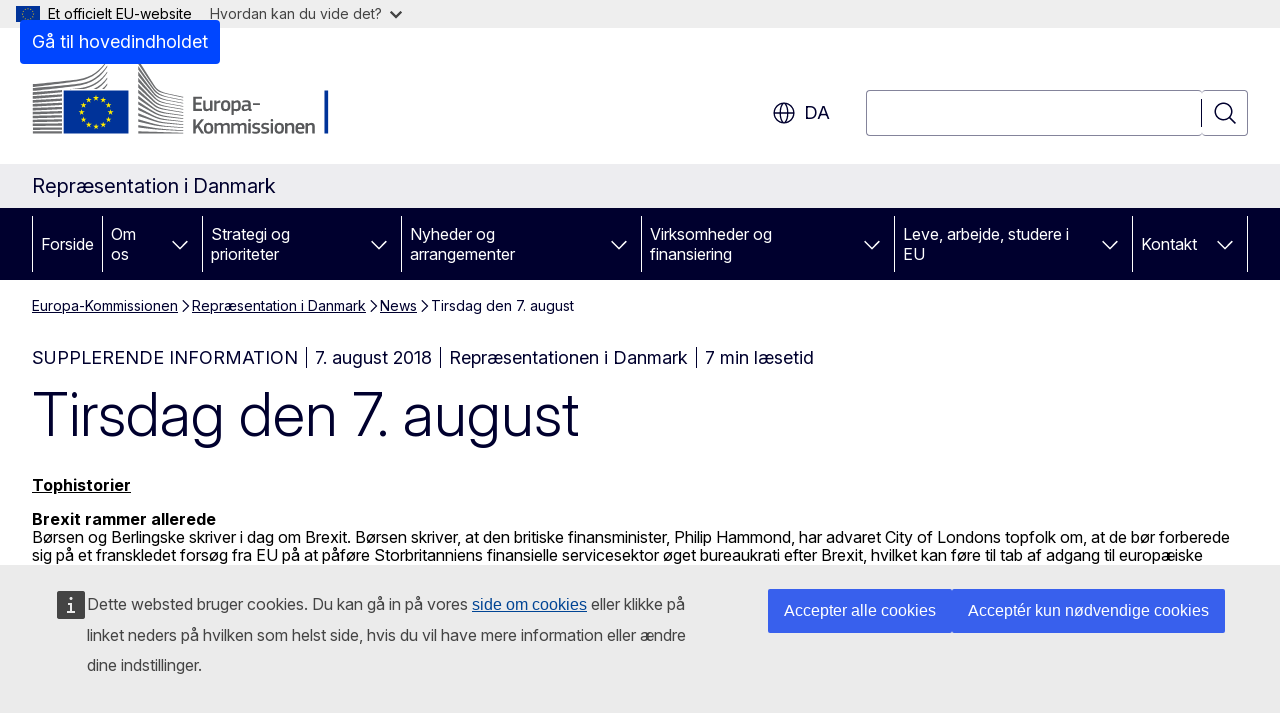

--- FILE ---
content_type: text/html; charset=UTF-8
request_url: https://denmark.representation.ec.europa.eu/news/tirsdag-den-7-august-2018-08-07_da
body_size: 19690
content:
<!DOCTYPE html>
<html lang="da" dir="ltr" prefix="og: https://ogp.me/ns#">
  <head>
    <meta charset="utf-8" />
<meta name="description" content="TophistorierBrexit rammer alleredeBørsen og Berlingske skriver i dag om Brexit. Børsen skriver, at den britiske finansminister, Philip Hammond, har…" />
<meta name="keywords" content="diplomatisk repræsentation" />
<link rel="canonical" href="https://denmark.representation.ec.europa.eu/news/tirsdag-den-7-august-2018-08-07_da" />
<meta property="og:determiner" content="auto" />
<meta property="og:site_name" content="Repræsentation i Danmark" />
<meta property="og:type" content="website" />
<meta property="og:url" content="https://denmark.representation.ec.europa.eu/news/tirsdag-den-7-august-2018-08-07_da" />
<meta property="og:title" content="Tirsdag den 7. august" />
<meta property="og:description" content="TophistorierBrexit rammer alleredeBørsen og Berlingske skriver i dag om Brexit. Børsen skriver, at den britiske finansminister, Philip Hammond, har…" />
<meta property="og:updated_time" content="2018-08-07T14:00:00+0200" />
<meta name="twitter:card" content="summary_large_image" />
<meta name="twitter:description" content="TophistorierBrexit rammer alleredeBørsen og Berlingske skriver i dag om Brexit. Børsen skriver, at den britiske finansminister, Philip Hammond, har…" />
<meta name="twitter:title" content="Tirsdag den 7. august" />
<meta property="og:image" content="https://denmark.representation.ec.europa.eu/profiles/contrib/ewcms/modules/ewcms_seo/assets/images/ec-socialmedia-fallback.png" />
<meta property="og:image:alt" content="Repræsentation i Danmark" />
<meta name="twitter:image" content="https://denmark.representation.ec.europa.eu/profiles/contrib/ewcms/modules/ewcms_seo/assets/images/ec-socialmedia-fallback.png" />
<meta name="twitter:image:alt" content="Repræsentation i Danmark" />
<meta http-equiv="X-UA-Compatible" content="IE=edge,chrome=1" />
<meta name="Generator" content="Drupal 11 (https://www.drupal.org)" />
<meta name="MobileOptimized" content="width" />
<meta name="HandheldFriendly" content="true" />
<meta name="viewport" content="width=device-width, initial-scale=1.0" />
<script type="application/json">{"service":"preview","position":"before"}</script>
<script type="application/ld+json">{
    "@context": "https:\/\/schema.org",
    "@type": "BreadcrumbList",
    "itemListElement": [
        {
            "@type": "ListItem",
            "position": 1,
            "item": {
                "@id": "https:\/\/ec.europa.eu\/info\/index_da",
                "name": "Europa-Kommissionen"
            }
        },
        {
            "@type": "ListItem",
            "position": 2,
            "item": {
                "@id": "https:\/\/denmark.representation.ec.europa.eu\/index_da",
                "name": "Repræsentation i Danmark"
            }
        },
        {
            "@type": "ListItem",
            "position": 3,
            "item": {
                "@id": "https:\/\/denmark.representation.ec.europa.eu\/news_da",
                "name": "News"
            }
        },
        {
            "@type": "ListItem",
            "position": 4,
            "item": {
                "@id": "https:\/\/denmark.representation.ec.europa.eu\/news\/tirsdag-den-7-august-2018-08-07_da",
                "name": "Tirsdag den 7. august"
            }
        }
    ]
}</script>
<link rel="icon" href="/themes/contrib/oe_theme/images/favicons/ec/favicon.ico" type="image/vnd.microsoft.icon" />
<link rel="alternate" hreflang="da" href="https://denmark.representation.ec.europa.eu/news/tirsdag-den-7-august-2018-08-07_da" />
<link rel="icon" href="/themes/contrib/oe_theme/images/favicons/ec/favicon.svg" type="image/svg+xml" />
<link rel="apple-touch-icon" href="/themes/contrib/oe_theme/images/favicons/ec/favicon.png" />

    <title>Tirsdag den 7. august - Repræsentation i Danmark - Europa-Kommissionen</title>
    <link rel="stylesheet" media="all" href="/sites/default/files/css/css_s5uGKUG50etZvIawyUMWkcIdWU-Bgyni74uVY7wtmM4.css?delta=0&amp;language=da&amp;theme=ewcms_theme&amp;include=eJxFyUEKwCAMBMAPCXlSUFkwYIyYheLvS0-9zGXwdE_BpzJi0nYJKAcc0sN3LCzqtHbquYr-7z62WPIm4dJq4gWS5B4w" />
<link rel="stylesheet" media="all" href="/sites/default/files/css/css_eujf8HL-LWgSgWQeBb4lrVvMyuYZocKyvChtvMxfuhc.css?delta=1&amp;language=da&amp;theme=ewcms_theme&amp;include=eJxFyUEKwCAMBMAPCXlSUFkwYIyYheLvS0-9zGXwdE_BpzJi0nYJKAcc0sN3LCzqtHbquYr-7z62WPIm4dJq4gWS5B4w" />
<link rel="stylesheet" media="print" href="/sites/default/files/css/css_GqgpSyCwYQqrJ43ZH5leSvKKf6IF-vy9boy3sfxrkkM.css?delta=2&amp;language=da&amp;theme=ewcms_theme&amp;include=eJxFyUEKwCAMBMAPCXlSUFkwYIyYheLvS0-9zGXwdE_BpzJi0nYJKAcc0sN3LCzqtHbquYr-7z62WPIm4dJq4gWS5B4w" />
<link rel="stylesheet" media="all" href="/sites/default/files/css/css_4VJp7XNcT3flAd6wXltJNEprs2PsQ4gsyAqo8l47u_A.css?delta=3&amp;language=da&amp;theme=ewcms_theme&amp;include=eJxFyUEKwCAMBMAPCXlSUFkwYIyYheLvS0-9zGXwdE_BpzJi0nYJKAcc0sN3LCzqtHbquYr-7z62WPIm4dJq4gWS5B4w" />
<link rel="stylesheet" media="print" href="/sites/default/files/css/css_5Vm9TGeO-xWlaf1pUDOGas-n0wEQxvfCRloXa0sScFQ.css?delta=4&amp;language=da&amp;theme=ewcms_theme&amp;include=eJxFyUEKwCAMBMAPCXlSUFkwYIyYheLvS0-9zGXwdE_BpzJi0nYJKAcc0sN3LCzqtHbquYr-7z62WPIm4dJq4gWS5B4w" />
<link rel="stylesheet" media="all" href="/sites/default/files/css/css_ArJ-_Vza8ohziN87aSUhvQvZaa--w8Hhd0IpdzHOgGg.css?delta=5&amp;language=da&amp;theme=ewcms_theme&amp;include=eJxFyUEKwCAMBMAPCXlSUFkwYIyYheLvS0-9zGXwdE_BpzJi0nYJKAcc0sN3LCzqtHbquYr-7z62WPIm4dJq4gWS5B4w" />
<link rel="stylesheet" media="print" href="/sites/default/files/css/css_FkrUCNFakcTfM5EHT5-fGP37QdZCqq0doptPNzvax74.css?delta=6&amp;language=da&amp;theme=ewcms_theme&amp;include=eJxFyUEKwCAMBMAPCXlSUFkwYIyYheLvS0-9zGXwdE_BpzJi0nYJKAcc0sN3LCzqtHbquYr-7z62WPIm4dJq4gWS5B4w" />

    
  </head>
  <body class="language-da ecl-typography path-node page-node-type-oe-news">
          <a
  href="#main-content"
  class="ecl-link ecl-link--primary ecl-skip-link"
   id="skip-id"
>Gå til hovedindholdet</a>

        <div id="cck_here"></div>    <script type="application/json">{"utility":"globan","theme":"light","logo":true,"link":true,"mode":false}</script>

      <div class="dialog-off-canvas-main-canvas" data-off-canvas-main-canvas>
          <header
  class="ecl-site-header ecl-site-header-with-logo-l ecl-site-header--has-menu"
  data-ecl-auto-init="SiteHeader"
>
  
    <div class="ecl-site-header__header">
        <div class="ecl-site-header__inner">
      <div class="ecl-site-header__background">
        <div class="ecl-site-header__header">
          <div class="ecl-site-header__container ecl-container">
            <div class="ecl-site-header__top" data-ecl-site-header-top>
                    <a
    class="ecl-link ecl-link--standalone ecl-site-header__logo-link"
    href="https://commission.europa.eu/index_da"
    aria-label="Forside - Europa-Kommissionen"
    data-aria-label-en="Home - European Commission"
  >
                                <picture
  class="ecl-picture ecl-site-header__picture"
   title="Europa-Kommissionen"
><source 
                  srcset="/themes/contrib/oe_theme/dist/ec/images/logo/positive/logo-ec--da.svg"
                          media="(min-width: 996px)"
                      ><img 
          class="ecl-site-header__logo-image ecl-site-header__logo-image--l"
              src="/themes/contrib/oe_theme/dist/ec/images/logo/logo-ec--mute.svg"
              alt="Europa-Kommissionens logo"
          ></picture>  </a>


              <div class="ecl-site-header__action">
                  <div class="ecl-site-header__language"><a
    class="ecl-button ecl-button--tertiary ecl-button--neutral ecl-site-header__language-selector"
    href="https://denmark.representation.ec.europa.eu/news/tirsdag-den-7-august-2018-08-07_da"
    data-ecl-language-selector
    role="button"
    aria-label="Change language, current language is dansk - da"
      aria-controls="language-list-overlay"
    ><span class="ecl-site-header__language-icon"><span 
  class="wt-icon--global ecl-icon ecl-icon--m ecl-site-header__icon ecl-icon--global"
  aria-hidden="false"
   title="da" role="img"></span></span>da</a><div class="ecl-site-header__language-container" id="language-list-overlay" hidden data-ecl-language-list-overlay aria-labelledby="ecl-site-header__language-title" role="dialog"><div class="ecl-site-header__language-header"><div
        class="ecl-site-header__language-title"
        id="ecl-site-header__language-title"
      >Select your language</div><button
  class="ecl-button ecl-button--tertiary ecl-button--neutral ecl-site-header__language-close ecl-button--icon-only"
  type="submit"
   data-ecl-language-list-close
><span class="ecl-button__container"><span class="ecl-button__label" data-ecl-label="true">Luk</span><span 
  class="wt-icon--close ecl-icon ecl-icon--m ecl-button__icon ecl-icon--close"
  aria-hidden="true"
   data-ecl-icon></span></span></button></div><div
      class="ecl-site-header__language-content"
      data-ecl-language-list-content
    ><div class="ecl-site-header__language-category" data-ecl-language-list-eu><ul class="ecl-site-header__language-list" translate="no"><li class="ecl-site-header__language-item"><a
  href="https://denmark.representation.ec.europa.eu/news/tirsdag-den-7-august-2018-08-07_bg"
  class="ecl-link ecl-link--standalone ecl-link--no-visited ecl-site-header__language-link"
   hreflang="bg"
><span class="ecl-site-header__language-link-code">bg</span><span class="ecl-site-header__language-link-label" lang="bg">български</span></a></li><li class="ecl-site-header__language-item"><a
  href="https://denmark.representation.ec.europa.eu/news/tirsdag-den-7-august-2018-08-07_es"
  class="ecl-link ecl-link--standalone ecl-link--no-visited ecl-site-header__language-link"
   hreflang="es"
><span class="ecl-site-header__language-link-code">es</span><span class="ecl-site-header__language-link-label" lang="es">español</span></a></li><li class="ecl-site-header__language-item"><a
  href="https://denmark.representation.ec.europa.eu/news/tirsdag-den-7-august-2018-08-07_cs"
  class="ecl-link ecl-link--standalone ecl-link--no-visited ecl-site-header__language-link"
   hreflang="cs"
><span class="ecl-site-header__language-link-code">cs</span><span class="ecl-site-header__language-link-label" lang="cs">čeština</span></a></li><li class="ecl-site-header__language-item"><a
  href="https://denmark.representation.ec.europa.eu/news/tirsdag-den-7-august-2018-08-07_da"
  class="ecl-link ecl-link--standalone ecl-link--no-visited ecl-site-header__language-link ecl-site-header__language-link--active"
   hreflang="da"
><span class="ecl-site-header__language-link-code">da</span><span class="ecl-site-header__language-link-label" lang="da">dansk</span></a></li><li class="ecl-site-header__language-item"><a
  href="https://denmark.representation.ec.europa.eu/news/tirsdag-den-7-august-2018-08-07_de"
  class="ecl-link ecl-link--standalone ecl-link--no-visited ecl-site-header__language-link"
   hreflang="de"
><span class="ecl-site-header__language-link-code">de</span><span class="ecl-site-header__language-link-label" lang="de">Deutsch</span></a></li><li class="ecl-site-header__language-item"><a
  href="https://denmark.representation.ec.europa.eu/news/tirsdag-den-7-august-2018-08-07_et"
  class="ecl-link ecl-link--standalone ecl-link--no-visited ecl-site-header__language-link"
   hreflang="et"
><span class="ecl-site-header__language-link-code">et</span><span class="ecl-site-header__language-link-label" lang="et">eesti</span></a></li><li class="ecl-site-header__language-item"><a
  href="https://denmark.representation.ec.europa.eu/news/tirsdag-den-7-august-2018-08-07_el"
  class="ecl-link ecl-link--standalone ecl-link--no-visited ecl-site-header__language-link"
   hreflang="el"
><span class="ecl-site-header__language-link-code">el</span><span class="ecl-site-header__language-link-label" lang="el">ελληνικά</span></a></li><li class="ecl-site-header__language-item"><a
  href="https://denmark.representation.ec.europa.eu/news/tirsdag-den-7-august-2018-08-07_en"
  class="ecl-link ecl-link--standalone ecl-link--no-visited ecl-site-header__language-link"
   hreflang="en"
><span class="ecl-site-header__language-link-code">en</span><span class="ecl-site-header__language-link-label" lang="en">English</span></a></li><li class="ecl-site-header__language-item"><a
  href="https://denmark.representation.ec.europa.eu/news/tirsdag-den-7-august-2018-08-07_fr"
  class="ecl-link ecl-link--standalone ecl-link--no-visited ecl-site-header__language-link"
   hreflang="fr"
><span class="ecl-site-header__language-link-code">fr</span><span class="ecl-site-header__language-link-label" lang="fr">français</span></a></li><li class="ecl-site-header__language-item"><a
  href="https://denmark.representation.ec.europa.eu/news/tirsdag-den-7-august-2018-08-07_ga"
  class="ecl-link ecl-link--standalone ecl-link--no-visited ecl-site-header__language-link"
   hreflang="ga"
><span class="ecl-site-header__language-link-code">ga</span><span class="ecl-site-header__language-link-label" lang="ga">Gaeilge</span></a></li><li class="ecl-site-header__language-item"><a
  href="https://denmark.representation.ec.europa.eu/news/tirsdag-den-7-august-2018-08-07_hr"
  class="ecl-link ecl-link--standalone ecl-link--no-visited ecl-site-header__language-link"
   hreflang="hr"
><span class="ecl-site-header__language-link-code">hr</span><span class="ecl-site-header__language-link-label" lang="hr">hrvatski</span></a></li><li class="ecl-site-header__language-item"><a
  href="https://denmark.representation.ec.europa.eu/news/tirsdag-den-7-august-2018-08-07_it"
  class="ecl-link ecl-link--standalone ecl-link--no-visited ecl-site-header__language-link"
   hreflang="it"
><span class="ecl-site-header__language-link-code">it</span><span class="ecl-site-header__language-link-label" lang="it">italiano</span></a></li><li class="ecl-site-header__language-item"><a
  href="https://denmark.representation.ec.europa.eu/news/tirsdag-den-7-august-2018-08-07_lv"
  class="ecl-link ecl-link--standalone ecl-link--no-visited ecl-site-header__language-link"
   hreflang="lv"
><span class="ecl-site-header__language-link-code">lv</span><span class="ecl-site-header__language-link-label" lang="lv">latviešu</span></a></li><li class="ecl-site-header__language-item"><a
  href="https://denmark.representation.ec.europa.eu/news/tirsdag-den-7-august-2018-08-07_lt"
  class="ecl-link ecl-link--standalone ecl-link--no-visited ecl-site-header__language-link"
   hreflang="lt"
><span class="ecl-site-header__language-link-code">lt</span><span class="ecl-site-header__language-link-label" lang="lt">lietuvių</span></a></li><li class="ecl-site-header__language-item"><a
  href="https://denmark.representation.ec.europa.eu/news/tirsdag-den-7-august-2018-08-07_hu"
  class="ecl-link ecl-link--standalone ecl-link--no-visited ecl-site-header__language-link"
   hreflang="hu"
><span class="ecl-site-header__language-link-code">hu</span><span class="ecl-site-header__language-link-label" lang="hu">magyar</span></a></li><li class="ecl-site-header__language-item"><a
  href="https://denmark.representation.ec.europa.eu/news/tirsdag-den-7-august-2018-08-07_mt"
  class="ecl-link ecl-link--standalone ecl-link--no-visited ecl-site-header__language-link"
   hreflang="mt"
><span class="ecl-site-header__language-link-code">mt</span><span class="ecl-site-header__language-link-label" lang="mt">Malti</span></a></li><li class="ecl-site-header__language-item"><a
  href="https://denmark.representation.ec.europa.eu/news/tirsdag-den-7-august-2018-08-07_nl"
  class="ecl-link ecl-link--standalone ecl-link--no-visited ecl-site-header__language-link"
   hreflang="nl"
><span class="ecl-site-header__language-link-code">nl</span><span class="ecl-site-header__language-link-label" lang="nl">Nederlands</span></a></li><li class="ecl-site-header__language-item"><a
  href="https://denmark.representation.ec.europa.eu/news/tirsdag-den-7-august-2018-08-07_pl"
  class="ecl-link ecl-link--standalone ecl-link--no-visited ecl-site-header__language-link"
   hreflang="pl"
><span class="ecl-site-header__language-link-code">pl</span><span class="ecl-site-header__language-link-label" lang="pl">polski</span></a></li><li class="ecl-site-header__language-item"><a
  href="https://denmark.representation.ec.europa.eu/news/tirsdag-den-7-august-2018-08-07_pt"
  class="ecl-link ecl-link--standalone ecl-link--no-visited ecl-site-header__language-link"
   hreflang="pt"
><span class="ecl-site-header__language-link-code">pt</span><span class="ecl-site-header__language-link-label" lang="pt">português</span></a></li><li class="ecl-site-header__language-item"><a
  href="https://denmark.representation.ec.europa.eu/news/tirsdag-den-7-august-2018-08-07_ro"
  class="ecl-link ecl-link--standalone ecl-link--no-visited ecl-site-header__language-link"
   hreflang="ro"
><span class="ecl-site-header__language-link-code">ro</span><span class="ecl-site-header__language-link-label" lang="ro">română</span></a></li><li class="ecl-site-header__language-item"><a
  href="https://denmark.representation.ec.europa.eu/news/tirsdag-den-7-august-2018-08-07_sk"
  class="ecl-link ecl-link--standalone ecl-link--no-visited ecl-site-header__language-link"
   hreflang="sk"
><span class="ecl-site-header__language-link-code">sk</span><span class="ecl-site-header__language-link-label" lang="sk">slovenčina</span></a></li><li class="ecl-site-header__language-item"><a
  href="https://denmark.representation.ec.europa.eu/news/tirsdag-den-7-august-2018-08-07_sl"
  class="ecl-link ecl-link--standalone ecl-link--no-visited ecl-site-header__language-link"
   hreflang="sl"
><span class="ecl-site-header__language-link-code">sl</span><span class="ecl-site-header__language-link-label" lang="sl">slovenščina</span></a></li><li class="ecl-site-header__language-item"><a
  href="https://denmark.representation.ec.europa.eu/news/tirsdag-den-7-august-2018-08-07_fi"
  class="ecl-link ecl-link--standalone ecl-link--no-visited ecl-site-header__language-link"
   hreflang="fi"
><span class="ecl-site-header__language-link-code">fi</span><span class="ecl-site-header__language-link-label" lang="fi">suomi</span></a></li><li class="ecl-site-header__language-item"><a
  href="https://denmark.representation.ec.europa.eu/news/tirsdag-den-7-august-2018-08-07_sv"
  class="ecl-link ecl-link--standalone ecl-link--no-visited ecl-site-header__language-link"
   hreflang="sv"
><span class="ecl-site-header__language-link-code">sv</span><span class="ecl-site-header__language-link-label" lang="sv">svenska</span></a></li></ul></div></div></div></div>
<div class="ecl-site-header__search-container" role="search">
  <a
    class="ecl-button ecl-button--tertiary ecl-site-header__search-toggle"
    href=""
    data-ecl-search-toggle="true"
    aria-controls=""
    aria-expanded="false"
  ><span 
  class="wt-icon--search ecl-icon ecl-icon--s ecl-site-header__icon ecl-icon--search"
  aria-hidden="true"
   role="img"></span></a>
  <script type="application/json">{"service":"search","version":"2.0","form":".ecl-search-form","filters":{"scope":{"sites":[{"selected":true,"name":"Repr\u00e6sentation i Danmark","id":["comm-ewcms-denmark"]}]}}}</script>
<form
  class="ecl-search-form ecl-site-header__search"
  role="search"
   class="oe-search-search-form" data-drupal-selector="oe-search-search-form" action="/news/tirsdag-den-7-august-2018-08-07_da" method="post" id="oe-search-search-form" accept-charset="UTF-8" data-ecl-search-form
><div class="ecl-form-group"><label
                  for="edit-keys"
            id="edit-keys-label"
          class="ecl-form-label ecl-search-form__label"
    >Søgning</label><input
      id="edit-keys"
      class="ecl-text-input ecl-text-input--m ecl-search-form__text-input form-search ecl-search-form__text-input"
      name="keys"
        type="search"
            
  ></div><button
  class="ecl-button ecl-button--tertiary ecl-search-form__button ecl-search-form__button ecl-button--icon-only"
  type="submit"
  
><span class="ecl-button__container"><span 
  class="wt-icon--search ecl-icon ecl-icon--m ecl-button__icon ecl-icon--search"
  aria-hidden="true"
   data-ecl-icon></span><span class="ecl-button__label" data-ecl-label="true">Søgning</span></span></button><input autocomplete="off" data-drupal-selector="form-mw3nzglrbz5mos-pxxqe-knpr2cu4dr-gli-lsfruk" type="hidden" name="form_build_id" value="form-mw3NzgLRBz5mOS_pXxqe_kNpr2cU4DR-gli--lsFRUk" /><input data-drupal-selector="edit-oe-search-search-form" type="hidden" name="form_id" value="oe_search_search_form" /></form>
  
</div>


              </div>
            </div>
          </div>
        </div>
      </div>
    </div>
  
  </div>
      <div>
    <div id="block-machinetranslation">
  
    
      <div class="ecl-lang-select-page ecl-u-pv-m ecl-u-d-none" id="etrans-block">
  <div class="ecl-container">
    <div class="webtools-etrans--wrapper">
      <div id="webtools-etrans"></div>
      <div class="webtools-etrans--message">
        <div
  class="ecl-notification ecl-notification--info"
  data-ecl-notification
  role="alert"
  data-ecl-auto-init="Notification"
><span 
  class="wt-icon--information ecl-icon ecl-icon--m ecl-notification__icon ecl-icon--information"
  aria-hidden="false"
  ></span><div class="ecl-notification__content"><button
  class="ecl-button ecl-button--tertiary ecl-button--m ecl-button--neutral ecl-notification__close ecl-button--icon-only"
  type="button"
   data-ecl-notification-close
><span class="ecl-button__container"><span class="ecl-button__label" data-ecl-label="true">&nbsp;</span><span 
  class="wt-icon--close ecl-icon ecl-icon--m ecl-button__icon ecl-icon--close"
  aria-hidden="true"
   data-ecl-icon></span></span></button><div class="ecl-notification__description">&nbsp;</div></div></div>      </div>
    </div>
  </div>
</div>
<div class="ecl-lang-select-page ecl-u-pv-m ecl-u-d-none" id="no-etrans-block">
  <div class="ecl-container">
    <div class="webtools-etrans--wrapper">
      <div id="webtools-etrans"></div>
      <div class="webtools-etrans--message">
        <div
  class="ecl-notification ecl-notification--warning"
  data-ecl-notification
  role="alert"
  data-ecl-auto-init="Notification"
><span 
  class="wt-icon--information ecl-icon ecl-icon--m ecl-notification__icon ecl-icon--information"
  aria-hidden="false"
  ></span><div class="ecl-notification__content"><button
  class="ecl-button ecl-button--tertiary ecl-button--m ecl-button--neutral ecl-notification__close ecl-button--icon-only"
  type="button"
   data-ecl-notification-close
><span class="ecl-button__container"><span class="ecl-button__label" data-ecl-label="true">&nbsp;</span><span 
  class="wt-icon--close ecl-icon ecl-icon--m ecl-button__icon ecl-icon--close"
  aria-hidden="true"
   data-ecl-icon></span></span></button><div class="ecl-notification__description">&nbsp;</div></div></div>      </div>
    </div>
  </div>
</div>

  </div>

  </div>

  
          <div class="ecl-site-header__banner">
      <div class="ecl-container">
                  <div class="ecl-site-header__site-name">Repræsentation i Danmark</div>
                      </div>
    </div>
      <div id="block-ewcms-theme-horizontal-menu">
  
    
      <div style="height: 0">&nbsp;</div><div class="ewcms-horizontal-menu">
      
                                                                                                                            
                                                                                        
                                                                                                                                                                                                                                        
                                                                      
                                                                                                          
                                                                      
          
      <nav
  class="ecl-menu"
  data-ecl-menu
  data-ecl-menu-max-lines="2"
  data-ecl-auto-init="Menu"
      data-ecl-menu-label-open="Menu"
        data-ecl-menu-label-close="Luk"
    role="navigation" aria-label="Navigation"
><div class="ecl-menu__overlay"></div><div class="ecl-container ecl-menu__container"><button
  class="ecl-button ecl-button--tertiary ecl-button--neutral ecl-menu__open ecl-button--icon-only"
  type="button"
   data-ecl-menu-open aria-expanded="false"
><span class="ecl-button__container"><span 
  class="wt-icon--hamburger ecl-icon ecl-icon--m ecl-button__icon ecl-icon--hamburger"
  aria-hidden="true"
   data-ecl-icon></span><span 
  class="wt-icon--close ecl-icon ecl-icon--m ecl-button__icon ecl-icon--close"
  aria-hidden="true"
   data-ecl-icon></span><span class="ecl-button__label" data-ecl-label="true">Menu</span></span></button><section class="ecl-menu__inner" data-ecl-menu-inner aria-label="Menu"><header class="ecl-menu__inner-header"><button
  class="ecl-button ecl-button--tertiary ecl-menu__close ecl-button--icon-only"
  type="submit"
   data-ecl-menu-close
><span class="ecl-button__container"><span class="ecl-button__label" data-ecl-label="true">Luk</span><span 
  class="wt-icon--close ecl-icon ecl-icon--m ecl-button__icon ecl-icon--close"
  aria-hidden="true"
   data-ecl-icon></span></span></button><div class="ecl-menu__title">Menu</div><button
  class="ecl-button ecl-button--tertiary ecl-menu__back"
  type="submit"
   data-ecl-menu-back
><span class="ecl-button__container"><span 
  class="wt-icon--corner-arrow ecl-icon ecl-icon--xs ecl-icon--rotate-270 ecl-button__icon ecl-icon--corner-arrow"
  aria-hidden="true"
   data-ecl-icon></span><span class="ecl-button__label" data-ecl-label="true">Back</span></span></button></header><button
  class="ecl-button ecl-button--tertiary ecl-menu__item ecl-menu__items-previous ecl-button--icon-only"
  type="button"
   data-ecl-menu-items-previous tabindex="-1"
><span class="ecl-button__container"><span 
  class="wt-icon--corner-arrow ecl-icon ecl-icon--s ecl-icon--rotate-270 ecl-button__icon ecl-icon--corner-arrow"
  aria-hidden="true"
   data-ecl-icon></span><span class="ecl-button__label" data-ecl-label="true">Previous items</span></span></button><button
  class="ecl-button ecl-button--tertiary ecl-menu__item ecl-menu__items-next ecl-button--icon-only"
  type="button"
   data-ecl-menu-items-next tabindex="-1"
><span class="ecl-button__container"><span 
  class="wt-icon--corner-arrow ecl-icon ecl-icon--s ecl-icon--rotate-90 ecl-button__icon ecl-icon--corner-arrow"
  aria-hidden="true"
   data-ecl-icon></span><span class="ecl-button__label" data-ecl-label="true">Next items</span></span></button><ul class="ecl-menu__list" data-ecl-menu-list><li class="ecl-menu__item" data-ecl-menu-item id="ecl-menu-item-ecl-menu-10783023-0"><a
  href="/index_da"
  class="ecl-link ecl-link--standalone ecl-menu__link"
   data-untranslated-label="Home" data-active-path="&#x2F;" data-ecl-menu-link id="ecl-menu-item-ecl-menu-10783023-0-link"
>Forside</a></li><li class="ecl-menu__item ecl-menu__item--has-children" data-ecl-menu-item data-ecl-has-children aria-haspopup aria-expanded="false" id="ecl-menu-item-ecl-menu-10783023-1"><a
  href="/om-os_da"
  class="ecl-link ecl-link--standalone ecl-menu__link"
   data-untranslated-label="Om&#x20;os" data-active-path="&#x2F;node&#x2F;2563" data-ecl-menu-link id="ecl-menu-item-ecl-menu-10783023-1-link"
>Om os</a><button
  class="ecl-button ecl-button--tertiary ecl-button--neutral ecl-menu__button-caret ecl-button--icon-only"
  type="button"
   data-ecl-menu-caret aria-label="G&#x00E5;&#x20;til&#x20;fanens&#x20;underemner" aria-describedby="ecl-menu-item-ecl-menu-10783023-1-link" aria-expanded="false"
><span class="ecl-button__container"><span 
  class="wt-icon--corner-arrow ecl-icon ecl-icon--xs ecl-icon--rotate-180 ecl-button__icon ecl-icon--corner-arrow"
  aria-hidden="true"
   data-ecl-icon></span></span></button><div
    class="ecl-menu__mega"
    data-ecl-menu-mega
  ><ul class="ecl-menu__sublist"><li
        class="ecl-menu__subitem"
        data-ecl-menu-subitem
      ><a
  href="/om-os/europa-kommissionen-repraesentationen-i-danmarks-rolle_da"
  class="ecl-link ecl-link--standalone ecl-menu__sublink"
   data-untranslated-label="Vores&#x20;rolle" data-active-path="&#x2F;node&#x2F;2564"
>Vores rolle</a></li><li
        class="ecl-menu__subitem"
        data-ecl-menu-subitem
      ><a
  href="/om-os/vores-team_da"
  class="ecl-link ecl-link--standalone ecl-menu__sublink"
   data-untranslated-label="Vores&#x20;team" data-active-path="&#x2F;node&#x2F;2565"
>Vores team</a></li><li
        class="ecl-menu__subitem"
        data-ecl-menu-subitem
      ><a
  href="/om-os/kontakt_da"
  class="ecl-link ecl-link--standalone ecl-menu__sublink"
   data-untranslated-label="Kontakt" data-active-path="&#x2F;node&#x2F;2566"
>Kontakt</a></li><li
        class="ecl-menu__subitem"
        data-ecl-menu-subitem
      ><a
  href="/om-os/oplev-europa-besogscenter_da"
  class="ecl-link ecl-link--standalone ecl-menu__sublink"
   data-untranslated-label="Oplev&#x20;Europa&#x3A;&#x20;Bes&#x00F8;gscenter" data-active-path="&#x2F;node&#x2F;2567"
>Oplev Europa: Besøgscenter</a></li><li
        class="ecl-menu__subitem"
        data-ecl-menu-subitem
      ><a
  href="/om-os/danmark-i-eu_da"
  class="ecl-link ecl-link--standalone ecl-menu__sublink"
   data-untranslated-label="Danmark&#x20;i&#x20;EU" data-active-path="&#x2F;node&#x2F;2569"
>Danmark i EU</a></li><li
        class="ecl-menu__subitem"
        data-ecl-menu-subitem
      ><a
  href="/om-os/introduktion-til-den-europaeiske-union_da"
  class="ecl-link ecl-link--standalone ecl-menu__sublink"
   data-untranslated-label="Om&#x20;EU" data-active-path="&#x2F;node&#x2F;2570"
>Om EU</a></li><li class="ecl-menu__subitem ecl-menu__see-all"><a
  href="/om-os_da"
  class="ecl-link ecl-link--standalone ecl-link--icon ecl-menu__sublink"
  
><span 
      class="ecl-link__label">Se alle</span><span 
  class="wt-icon--arrow-left ecl-icon ecl-icon--xs ecl-icon--rotate-180 ecl-link__icon ecl-icon--arrow-left"
  aria-hidden="true"
  ></span></a></li></ul></div></li><li class="ecl-menu__item ecl-menu__item--has-children" data-ecl-menu-item data-ecl-has-children aria-haspopup aria-expanded="false" id="ecl-menu-item-ecl-menu-10783023-2"><a
  href="/strategi-og-prioriteter_da"
  class="ecl-link ecl-link--standalone ecl-menu__link"
   data-untranslated-label="Strategi&#x20;og&#x20;prioriteter" data-active-path="&#x2F;node&#x2F;2572" data-ecl-menu-link id="ecl-menu-item-ecl-menu-10783023-2-link"
>Strategi og prioriteter</a><button
  class="ecl-button ecl-button--tertiary ecl-button--neutral ecl-menu__button-caret ecl-button--icon-only"
  type="button"
   data-ecl-menu-caret aria-label="G&#x00E5;&#x20;til&#x20;fanens&#x20;underemner" aria-describedby="ecl-menu-item-ecl-menu-10783023-2-link" aria-expanded="false"
><span class="ecl-button__container"><span 
  class="wt-icon--corner-arrow ecl-icon ecl-icon--xs ecl-icon--rotate-180 ecl-button__icon ecl-icon--corner-arrow"
  aria-hidden="true"
   data-ecl-icon></span></span></button><div
    class="ecl-menu__mega"
    data-ecl-menu-mega
  ><ul class="ecl-menu__sublist"><li
        class="ecl-menu__subitem"
        data-ecl-menu-subitem
      ><a
  href="/strategi-og-prioriteter/kommissionens-prioriteter-2024-2029_da"
  class="ecl-link ecl-link--standalone ecl-menu__sublink"
   data-untranslated-label="Kommissionens&#x20;prioriteter&#x3A;&#x20;2024-2029" data-active-path="&#x2F;node&#x2F;2573"
>Kommissionens prioriteter: 2024-2029</a></li><li
        class="ecl-menu__subitem"
        data-ecl-menu-subitem
      ><a
  href="/strategi-og-prioriteter/genopretnings-og-resiliensplanen_da"
  class="ecl-link ecl-link--standalone ecl-menu__sublink"
   data-untranslated-label="EU&#x27;s&#x20;genopretningsplan" data-active-path="&#x2F;node&#x2F;2574"
>EU&#039;s genopretningsplan</a></li><li
        class="ecl-menu__subitem"
        data-ecl-menu-subitem
      ><a
  href="/strategi-og-prioriteter/vigtige-politikomrader-danmark_da"
  class="ecl-link ecl-link--standalone ecl-menu__sublink"
   data-untranslated-label="Vigtige&#x20;politikomr&#x00E5;der&#x20;for&#x20;Danmark" data-active-path="&#x2F;node&#x2F;2575"
>Vigtige politikområder for Danmark</a></li><li
        class="ecl-menu__subitem"
        data-ecl-menu-subitem
      ><a
  href="/strategi-og-prioriteter/eu-budgettet-og-danmark_da"
  class="ecl-link ecl-link--standalone ecl-menu__sublink"
   data-untranslated-label="EU-budgettet&#x20;og&#x20;Danmark" data-active-path="&#x2F;node&#x2F;2576"
>EU-budgettet og Danmark</a></li><li class="ecl-menu__subitem ecl-menu__see-all"><a
  href="/strategi-og-prioriteter_da"
  class="ecl-link ecl-link--standalone ecl-link--icon ecl-menu__sublink"
  
><span 
      class="ecl-link__label">Se alle</span><span 
  class="wt-icon--arrow-left ecl-icon ecl-icon--xs ecl-icon--rotate-180 ecl-link__icon ecl-icon--arrow-left"
  aria-hidden="true"
  ></span></a></li></ul></div></li><li class="ecl-menu__item ecl-menu__item--has-children" data-ecl-menu-item data-ecl-has-children aria-haspopup aria-expanded="false" id="ecl-menu-item-ecl-menu-10783023-3"><a
  href="/nyheder-og-arrangementer_da"
  class="ecl-link ecl-link--standalone ecl-menu__link"
   data-untranslated-label="Nyheder&#x20;og&#x20;arrangementer" data-active-path="&#x2F;node&#x2F;2577" data-ecl-menu-link id="ecl-menu-item-ecl-menu-10783023-3-link"
>Nyheder og arrangementer</a><button
  class="ecl-button ecl-button--tertiary ecl-button--neutral ecl-menu__button-caret ecl-button--icon-only"
  type="button"
   data-ecl-menu-caret aria-label="G&#x00E5;&#x20;til&#x20;fanens&#x20;underemner" aria-describedby="ecl-menu-item-ecl-menu-10783023-3-link" aria-expanded="false"
><span class="ecl-button__container"><span 
  class="wt-icon--corner-arrow ecl-icon ecl-icon--xs ecl-icon--rotate-180 ecl-button__icon ecl-icon--corner-arrow"
  aria-hidden="true"
   data-ecl-icon></span></span></button><div
    class="ecl-menu__mega"
    data-ecl-menu-mega
  ><ul class="ecl-menu__sublist"><li
        class="ecl-menu__subitem"
        data-ecl-menu-subitem
      ><a
  href="/nyheder-og-arrangementer/nyheder_da"
  class="ecl-link ecl-link--standalone ecl-menu__sublink"
   data-untranslated-label="Nyheder" data-active-path="&#x2F;node&#x2F;2578"
>Nyheder</a></li><li
        class="ecl-menu__subitem"
        data-ecl-menu-subitem
      ><a
  href="/nyheder-og-arrangementer/eu-i-dagens-aviser_da"
  class="ecl-link ecl-link--standalone ecl-menu__sublink"
   data-untranslated-label="EU&#x20;i&#x20;dagens&#x20;aviser" data-active-path="&#x2F;node&#x2F;2580"
>EU i dagens aviser</a></li><li
        class="ecl-menu__subitem"
        data-ecl-menu-subitem
      ><a
  href="/nyheder-og-arrangementer/seneste-0_da"
  class="ecl-link ecl-link--standalone ecl-menu__sublink"
   data-untranslated-label="Seneste" data-active-path="&#x2F;node&#x2F;2584"
>Seneste</a></li><li
        class="ecl-menu__subitem"
        data-ecl-menu-subitem
      ><a
  href="/nyheder-og-arrangementer/det-sker_da"
  class="ecl-link ecl-link--standalone ecl-menu__sublink"
   data-untranslated-label="Det&#x20;sker&#x2026;" data-active-path="&#x2F;node&#x2F;2585"
>Det sker…</a></li><li
        class="ecl-menu__subitem"
        data-ecl-menu-subitem
      ><a
  href="/nyheder-og-arrangementer/eu-app_da"
  class="ecl-link ecl-link--standalone ecl-menu__sublink"
   data-untranslated-label="EU-app" data-active-path="&#x2F;node&#x2F;2586"
>EU-app</a></li><li
        class="ecl-menu__subitem"
        data-ecl-menu-subitem
      ><a
  href="/nyheder-og-arrangementer/dagsordener_da"
  class="ecl-link ecl-link--standalone ecl-menu__sublink"
   data-untranslated-label="Dagsordener" data-active-path="&#x2F;node&#x2F;2620"
>Dagsordener</a></li><li
        class="ecl-menu__subitem"
        data-ecl-menu-subitem
      ><a
  href="/nyheder-og-arrangementer/arrangementer_da"
  class="ecl-link ecl-link--standalone ecl-menu__sublink"
   data-untranslated-label="Arrangementer" data-active-path="&#x2F;node&#x2F;2587"
>Arrangementer</a></li><li
        class="ecl-menu__subitem"
        data-ecl-menu-subitem
      ><a
  href="/nyheder-og-arrangementer/pressekontakt-i-kobenhavn_da"
  class="ecl-link ecl-link--standalone ecl-menu__sublink"
   data-untranslated-label="Pressekontakt&#x20;i&#x20;K&#x00F8;benhavn" data-active-path="&#x2F;node&#x2F;2588"
>Pressekontakt i København</a></li><li
        class="ecl-menu__subitem"
        data-ecl-menu-subitem
      ><a
  href="/nyheder-og-arrangementer/faktatjekeu-myter_da"
  class="ecl-link ecl-link--standalone ecl-menu__sublink"
   data-untranslated-label="Faktatjek&#x2F;EU-myter" data-active-path="&#x2F;node&#x2F;2589"
>Faktatjek/EU-myter</a></li><li
        class="ecl-menu__subitem"
        data-ecl-menu-subitem
      ><a
  href="/nyheder-og-arrangementer/publikationer_da"
  class="ecl-link ecl-link--standalone ecl-menu__sublink"
   data-untranslated-label="Publikationer" data-active-path="&#x2F;node&#x2F;2590"
>Publikationer</a></li><li
        class="ecl-menu__subitem"
        data-ecl-menu-subitem
      ><a
  href="/nyheder-og-arrangementer/videoklip_da"
  class="ecl-link ecl-link--standalone ecl-menu__sublink"
   data-untranslated-label="Videoklip" data-active-path="&#x2F;node&#x2F;2591"
>Videoklip</a></li><li
        class="ecl-menu__subitem"
        data-ecl-menu-subitem
      ><a
  href="/nyheder-og-arrangementer/nyhedstjenester-abonner_da"
  class="ecl-link ecl-link--standalone ecl-menu__sublink"
   data-untranslated-label="Nyhedstjenester&#x20;-&#x20;Abonner" data-active-path="&#x2F;node&#x2F;2592"
>Nyhedstjenester - Abonner</a></li><li class="ecl-menu__subitem ecl-menu__see-all"><a
  href="/nyheder-og-arrangementer_da"
  class="ecl-link ecl-link--standalone ecl-link--icon ecl-menu__sublink"
  
><span 
      class="ecl-link__label">Se alle</span><span 
  class="wt-icon--arrow-left ecl-icon ecl-icon--xs ecl-icon--rotate-180 ecl-link__icon ecl-icon--arrow-left"
  aria-hidden="true"
  ></span></a></li></ul></div></li><li class="ecl-menu__item ecl-menu__item--has-children" data-ecl-menu-item data-ecl-has-children aria-haspopup aria-expanded="false" id="ecl-menu-item-ecl-menu-10783023-4"><a
  href="/virksomheder-og-finansiering_da"
  class="ecl-link ecl-link--standalone ecl-menu__link"
   data-untranslated-label="Virksomheder&#x20;og&#x20;finansiering" data-active-path="&#x2F;node&#x2F;2593" data-ecl-menu-link id="ecl-menu-item-ecl-menu-10783023-4-link"
>Virksomheder og finansiering</a><button
  class="ecl-button ecl-button--tertiary ecl-button--neutral ecl-menu__button-caret ecl-button--icon-only"
  type="button"
   data-ecl-menu-caret aria-label="G&#x00E5;&#x20;til&#x20;fanens&#x20;underemner" aria-describedby="ecl-menu-item-ecl-menu-10783023-4-link" aria-expanded="false"
><span class="ecl-button__container"><span 
  class="wt-icon--corner-arrow ecl-icon ecl-icon--xs ecl-icon--rotate-180 ecl-button__icon ecl-icon--corner-arrow"
  aria-hidden="true"
   data-ecl-icon></span></span></button><div
    class="ecl-menu__mega"
    data-ecl-menu-mega
  ><ul class="ecl-menu__sublist"><li
        class="ecl-menu__subitem"
        data-ecl-menu-subitem
      ><a
  href="/virksomheder-og-finansiering/om-drive-forretning-i-eu_da"
  class="ecl-link ecl-link--standalone ecl-menu__sublink"
   data-untranslated-label="Om&#x20;at&#x20;drive&#x20;forretning&#x20;i&#x20;EU" data-active-path="&#x2F;node&#x2F;2594"
>Om at drive forretning i EU</a></li><li
        class="ecl-menu__subitem"
        data-ecl-menu-subitem
      ><a
  href="/virksomheder-og-finansiering/stotte-og-tilskud_da"
  class="ecl-link ecl-link--standalone ecl-menu__sublink"
   data-untranslated-label="St&#x00F8;tte&#x20;og&#x20;tilskud" data-active-path="&#x2F;node&#x2F;2595"
>Støtte og tilskud</a></li><li
        class="ecl-menu__subitem"
        data-ecl-menu-subitem
      ><a
  href="/virksomheder-og-finansiering/udbudkontrakter_da"
  class="ecl-link ecl-link--standalone ecl-menu__sublink"
   data-untranslated-label="Udbud&#x2F;kontrakter" data-active-path="&#x2F;node&#x2F;2596"
>Udbud/kontrakter</a></li><li class="ecl-menu__subitem ecl-menu__see-all"><a
  href="/virksomheder-og-finansiering_da"
  class="ecl-link ecl-link--standalone ecl-link--icon ecl-menu__sublink"
  
><span 
      class="ecl-link__label">Se alle</span><span 
  class="wt-icon--arrow-left ecl-icon ecl-icon--xs ecl-icon--rotate-180 ecl-link__icon ecl-icon--arrow-left"
  aria-hidden="true"
  ></span></a></li></ul></div></li><li class="ecl-menu__item ecl-menu__item--has-children" data-ecl-menu-item data-ecl-has-children aria-haspopup aria-expanded="false" id="ecl-menu-item-ecl-menu-10783023-5"><a
  href="/leve-arbejde-studere-i-eu_da"
  class="ecl-link ecl-link--standalone ecl-menu__link"
   data-untranslated-label="Leve,&#x20;arbejde,&#x20;studere&#x20;i&#x20;EU" data-active-path="&#x2F;node&#x2F;2597" data-ecl-menu-link id="ecl-menu-item-ecl-menu-10783023-5-link"
>Leve, arbejde, studere i EU</a><button
  class="ecl-button ecl-button--tertiary ecl-button--neutral ecl-menu__button-caret ecl-button--icon-only"
  type="button"
   data-ecl-menu-caret aria-label="G&#x00E5;&#x20;til&#x20;fanens&#x20;underemner" aria-describedby="ecl-menu-item-ecl-menu-10783023-5-link" aria-expanded="false"
><span class="ecl-button__container"><span 
  class="wt-icon--corner-arrow ecl-icon ecl-icon--xs ecl-icon--rotate-180 ecl-button__icon ecl-icon--corner-arrow"
  aria-hidden="true"
   data-ecl-icon></span></span></button><div
    class="ecl-menu__mega"
    data-ecl-menu-mega
  ><ul class="ecl-menu__sublist"><li
        class="ecl-menu__subitem"
        data-ecl-menu-subitem
      ><a
  href="/leve-arbejde-studere-i-eu/dine-rettigheder_da"
  class="ecl-link ecl-link--standalone ecl-menu__sublink"
   data-untranslated-label="Dine&#x20;rettigheder" data-active-path="&#x2F;node&#x2F;2598"
>Dine rettigheder</a></li><li
        class="ecl-menu__subitem"
        data-ecl-menu-subitem
      ><a
  href="/leve-arbejde-studere-i-eu/lovservice_da"
  class="ecl-link ecl-link--standalone ecl-menu__sublink"
   data-untranslated-label="Lovservice" data-active-path="&#x2F;node&#x2F;2599"
>Lovservice</a></li><li
        class="ecl-menu__subitem"
        data-ecl-menu-subitem
      ><a
  href="/leve-arbejde-studere-i-eu/giv-din-mening-til-kende_da"
  class="ecl-link ecl-link--standalone ecl-menu__sublink"
   data-untranslated-label="Giv&#x20;din&#x20;mening&#x20;til&#x20;kende" data-active-path="&#x2F;node&#x2F;2600"
>Giv din mening til kende</a></li><li
        class="ecl-menu__subitem"
        data-ecl-menu-subitem
      ><a
  href="/leve-arbejde-studere-i-eu/arbejde-i-eu-institutionerne_da"
  class="ecl-link ecl-link--standalone ecl-menu__sublink"
   data-untranslated-label="Arbejde&#x20;i&#x20;EU-institutionerne" data-active-path="&#x2F;node&#x2F;2601"
>Arbejde i EU-institutionerne</a></li><li
        class="ecl-menu__subitem"
        data-ecl-menu-subitem
      ><a
  href="/leve-arbejde-studere-i-eu/studier-laeringsmuligheder-praktik_da"
  class="ecl-link ecl-link--standalone ecl-menu__sublink"
   data-untranslated-label="Studier,&#x20;l&#x00E6;ringsmuligheder,&#x20;praktik" data-active-path="&#x2F;node&#x2F;2602"
>Studier, læringsmuligheder, praktik</a></li><li class="ecl-menu__subitem ecl-menu__see-all"><a
  href="/leve-arbejde-studere-i-eu_da"
  class="ecl-link ecl-link--standalone ecl-link--icon ecl-menu__sublink"
  
><span 
      class="ecl-link__label">Se alle</span><span 
  class="wt-icon--arrow-left ecl-icon ecl-icon--xs ecl-icon--rotate-180 ecl-link__icon ecl-icon--arrow-left"
  aria-hidden="true"
  ></span></a></li></ul></div></li><li class="ecl-menu__item ecl-menu__item--has-children" data-ecl-menu-item data-ecl-has-children aria-haspopup aria-expanded="false" id="ecl-menu-item-ecl-menu-10783023-6"><a
  href="/kontakt-den-europaeiske-union_da"
  class="ecl-link ecl-link--standalone ecl-menu__link"
   data-untranslated-label="Kontakt" data-active-path="&#x2F;node&#x2F;2603" data-ecl-menu-link id="ecl-menu-item-ecl-menu-10783023-6-link"
>Kontakt</a><button
  class="ecl-button ecl-button--tertiary ecl-button--neutral ecl-menu__button-caret ecl-button--icon-only"
  type="button"
   data-ecl-menu-caret aria-label="G&#x00E5;&#x20;til&#x20;fanens&#x20;underemner" aria-describedby="ecl-menu-item-ecl-menu-10783023-6-link" aria-expanded="false"
><span class="ecl-button__container"><span 
  class="wt-icon--corner-arrow ecl-icon ecl-icon--xs ecl-icon--rotate-180 ecl-button__icon ecl-icon--corner-arrow"
  aria-hidden="true"
   data-ecl-icon></span></span></button><div
    class="ecl-menu__mega"
    data-ecl-menu-mega
  ><ul class="ecl-menu__sublist"><li
        class="ecl-menu__subitem"
        data-ecl-menu-subitem
      ><a
  href="/kontakt-den-europaeiske-union/kontakter-i-danmark_da"
  class="ecl-link ecl-link--standalone ecl-menu__sublink"
   data-untranslated-label="I&#x20;Danmark" data-active-path="&#x2F;node&#x2F;2604"
>I Danmark</a></li><li
        class="ecl-menu__subitem"
        data-ecl-menu-subitem
      ><a
  href="/kontakt-den-europaeiske-union/kontakter-i-eu_da"
  class="ecl-link ecl-link--standalone ecl-menu__sublink"
   data-untranslated-label="Kontakter&#x20;i&#x20;EU" data-active-path="&#x2F;node&#x2F;2605"
>Kontakter i EU</a></li><li
        class="ecl-menu__subitem"
        data-ecl-menu-subitem
      ><a
  href="/kontakt-den-europaeiske-union/problemer-eller-klager_da"
  class="ecl-link ecl-link--standalone ecl-menu__sublink"
   data-untranslated-label="Problemer&#x20;eller&#x20;klager" data-active-path="&#x2F;node&#x2F;2606"
>Problemer eller klager</a></li><li class="ecl-menu__subitem ecl-menu__see-all"><a
  href="/kontakt-den-europaeiske-union_da"
  class="ecl-link ecl-link--standalone ecl-link--icon ecl-menu__sublink"
  
><span 
      class="ecl-link__label">Se alle</span><span 
  class="wt-icon--arrow-left ecl-icon ecl-icon--xs ecl-icon--rotate-180 ecl-link__icon ecl-icon--arrow-left"
  aria-hidden="true"
  ></span></a></li></ul></div></li></ul></section></div></nav>

</div>

  </div>



</header>

            <div class="ecl-u-mb-2xl" id="block-ewcms-theme-page-header">
  
    
      
                
  


<div
  class="ecl-page-header"
  
><div class="ecl-container"><nav
  class="ecl-breadcrumb ecl-page-header__breadcrumb"
   aria-label="Du&#x20;er&#x20;her&#x3A;" aria-label="" data-ecl-breadcrumb="true" data-ecl-auto-init="Breadcrumb"
><ol class="ecl-breadcrumb__container"><li class="ecl-breadcrumb__segment" data-ecl-breadcrumb-item="static"><a
  href="https://ec.europa.eu/info/index_da"
  class="ecl-link ecl-link--standalone ecl-breadcrumb__link"
  
>Europa-Kommissionen</a><span 
  class="wt-icon--corner-arrow ecl-icon ecl-icon--fluid ecl-breadcrumb__icon ecl-icon--corner-arrow"
  aria-hidden="true"
   role="presentation"></span></li><li
            class="ecl-breadcrumb__segment ecl-breadcrumb__segment--ellipsis"
            data-ecl-breadcrumb-ellipsis
            aria-hidden="true"
            ><button
  class="ecl-button ecl-button--tertiary ecl-button--m ecl-button--neutral ecl-breadcrumb__ellipsis"
  type="button"
   data-ecl-breadcrumb-ellipsis-button aria-label=""
>…</button><span 
  class="wt-icon--corner-arrow ecl-icon ecl-icon--fluid ecl-breadcrumb__icon ecl-icon--corner-arrow"
  aria-hidden="true"
   role="presentation"></span></li><li class="ecl-breadcrumb__segment" data-ecl-breadcrumb-item="expandable"><a
  href="/index_da"
  class="ecl-link ecl-link--standalone ecl-breadcrumb__link"
  
>Repræsentation i Danmark</a><span 
  class="wt-icon--corner-arrow ecl-icon ecl-icon--fluid ecl-breadcrumb__icon ecl-icon--corner-arrow"
  aria-hidden="true"
   role="presentation"></span></li><li class="ecl-breadcrumb__segment" data-ecl-breadcrumb-item="static"><a
  href="/news_da"
  class="ecl-link ecl-link--standalone ecl-breadcrumb__link"
  
>News</a><span 
  class="wt-icon--corner-arrow ecl-icon ecl-icon--fluid ecl-breadcrumb__icon ecl-icon--corner-arrow"
  aria-hidden="true"
   role="presentation"></span></li><li class="ecl-breadcrumb__segment ecl-breadcrumb__current-page" data-ecl-breadcrumb-item="static" aria-current="page"><span>Tirsdag den 7. august</span></li></ol></nav><div class="ecl-page-header__info"><ul class="ecl-page-header__meta"><li class="ecl-page-header__meta-item">Supplerende information</li><li class="ecl-page-header__meta-item">7. august 2018</li><li class="ecl-page-header__meta-item">Repræsentationen i Danmark</li><li class="ecl-page-header__meta-item">7 min læsetid</li></ul><h1 class="ecl-page-header__title"><span>Tirsdag den 7. august</span></h1></div></div></div>
  </div>


  

  <main class="ecl-u-pb-xl" id="main-content" data-inpage-navigation-source-area="h2.ecl-u-type-heading-2, div.ecl-featured-item__heading">
    <div class="ecl-container">
      <div class="ecl-row">
        <div class="ecl-col-s-12 ewcms-top-sidebar">
            <div>
    <div data-drupal-messages-fallback class="hidden"></div>
  </div>

        </div>
      </div>
      <div class="ecl-row">
        <div class="ecl-col-s-12">
                      <div id="block-ewcms-theme-main-page-content" data-inpage-navigation-source-area="h2, div.ecl-featured-item__heading" class="ecl-u-mb-l">
  
    
      <article dir="ltr">

  
    

  
  <div>
    <div class="ecl"><p><strong><u>Tophistorier</u></strong></p>
<p><strong>Brexit rammer allerede</strong><br>Børsen og Berlingske skriver i dag om Brexit. Børsen skriver, at den britiske finansminister, Philip Hammond, har advaret City of Londons topfolk om, at de bør forberede sig på et franskledet forsøg fra EU på at påføre Storbritanniens finansielle servicesektor øget bureaukrati efter Brexit, hvilket kan føre til tab af adgang til europæiske markeder. I en økonomisk kommentar i Børsen skriver økonomisk kommentator Ulrik Bie: ”EU sikrer en ordentlig frihandel, ikke bare internt, men også globalt. EU kan stille krav til USA og Kina på en måde, som vi aldrig selv vil være i stand til. EU er dem, som de andre gerne vil lege med, hvilket den lange liste af igangværende handelsforhandlinger illustrerer. Australien og New Zealand er de senest tilkomne - til Brexit-tilhængeres fortrydelse. Brexit kommer til at stå øverst på efterårets dagsorden, men mere end to år efter Brexit-afstemningen er vi ikke nået meget nærmere, det som er sagens egentlige kerne: Hvad er det for et samfund, som britiske politikere ser for sig på længere sigt? Labours leder, Jeremy Corbyn, ønsker nationalisering af infrastruktur og forsyningsselskaber, en omdannelse af bankerne og statsstøtte til udvalgte industrier. Corbyn er EU-skeptisk, fordi han frygter at EU's konkurrencelove vil forhindre hans planer; han har muligvis ret, hvis EU-Kommissionen ville forfølge statsindblanding i økonomien med samme nidkærhed som den forfølger store teknologivirksomheder.” I en klumme i Berlingske skriver erhvervsredaktør Peter Suppli Benson blandt andet: ”Jeg kan godt forstå, at briterne diskuterer Brexit. For med udgangen af marts 2019 skal Storbritannien forlade EU og dermed vinke farvel til striben af samarbejder, samarbejdsaftaler - og grænseløs handel, som er hovedingredienser i EU-medlemskabet. Tilhængerne - med den tillærte optimistiske premierminister May i spidsen - fremhæver, at Brexit vil vise sig som en vej til at genskabe fordums handelsmæssige storhed for Storbritannien. At et farvel til EU vil føre til nye partnerskaber og handelsaftaler, og at alt ser gyldent ud for Storbritannien. Modstanderne ser det helt modsat. De har advaret om et Storbritannien, som slet ikke er stort og stærkt nok til at stå alene og om konsekvenserne af et farvel til grænseløs handel, som Storbritannien slet ikke forstår konsekvenserne af. Det sidste går virksomheder i både Storbritannien og Danmark op i. For konsekvenserne kan slet ikke undervurderes, og uanset om Brexit-tilhængerne vil høre eller ej, så rykker marts 2019 hurtigt tæt på - uden at UK og EU har kunnet lande en ny aftale.” Børsen skriver, at usikkerhed om en handelsaftale med EU efter Brexit, mandag var med til at svække det britiske pund, hvor pundet ramte det laveste niveau i næsten et år. Ulrich Leuchtmann, valutastrateg hos Commerzbank, siger til nyhedsbureauet Reuters: ”Stemmerne, der forudser et hårdt Brexit, bliver mere og mere skarpe. Valutamarkedet er langsomt begyndt at finde ud af, at disse mennesker kan torpedere en konstruktiv løsning.”<br><em>Berlingske, s.2; Børsen, s. 4, 16, 24 (07.08.2018)</em></p>
<p><strong><u>Prioritede historier</u></strong></p>
<p><strong>Blyantspenge</strong><br>I Lederen i Jyllands-Posten skrives der blandt andet: ”Tidligere på sommeren afviste Europa-Parlamentets bureau et forslag om, at parlamentarikerne skal føre regnskab med de omkring 32.000 kr., et medlem hver måned modtager i såkaldte blyantspenge. [... ] En af de få parlamentarikere, der har været aktiv for at lave tingene om, er Rina Ronja Kari fra Folkebevægelsen mod EU. Hun holder sig ikke tilbage, når det gælder om at løfte sløret for de faktiske forhold i EU-industrien, og hun offentliggør glad og gerne de stribevis af frokost- og middagsinvitationer, hun modtager hver måned, og holder dem op mod de skattefri diæter, ligesom hun har fremlagt sine bilag efter beregninger, der viser, at hver EU-parlamentariker koster op mod 5 millioner kroner om året, og at hun på et år får udbetalt 683.000 kroner skattefrit - uden krav om dokumentation. Det er voldsomme tal og øger næppe begejstringen for EU i den brede befolkning. Men er EU-modstanderen Rina Ronja Kari virkelig den eneste parlamentariker, der har interesse i åbenhed? Burde ikke netop de mest EU-begejstrede politikere bakke op om både åbenhed og mådehold med skatteydernes penge? Det virker hverken særlig logisk eller særlig tillidsvækkende, når man så blankt og i al hemmelighed afviser selv den mindste kontrol med de midler, der udbetales til parlamentarikerne. Det giver et indtryk af, at man har noget at skjule og bærer ved til den politikerlede, der er tidens svøbe.”<br><em>Jyllands-Posten, s. 16 (07.08.2018)</em></p>
<p><strong><u>Det digitale indre marked</u></strong></p>
<p><strong>Forsyningens sikkerhedsindsats fortjener skulderklap</strong><br>I et debatindlæg i Jyllands-Posten skriver René Kappelgård, administrerende direktør i Net1, blandt andet: ”De seneste år har været særdeles travle for forsyningsbranchen, hvor de ansatte har skullet ruste sig til en ny virkelighed, hvor det er en reel trussel, at Putin kan læse dem over skulderen - eller overtage styringen. [...] Samtidig ligger forsyningsvirksomhederne inde med et væld af data, der er omfattet af EU's databeskyttelsesforordning. Det har også betydet travlhed og tabt nattesøvn i mange forsyningsvirksomheder op til skæringsdatoen i maj. For det har været et enormt komplekst regelsæt at indføre - sideløbende med de i forvejen eksisterende opgaver. For mange forsyningsvirksomheder er det ikke muligt at ansætte en ny medarbejder til at stå for GDPR-implementering eller en it-sikkerhedsekspert for den sags skyld. Det er de eksisterende kræfter, der skal løfte opgaven, også selvom de er et lille hold på et lokalt vandværk.”<br><em>Jyllands-Posten, s. 18 (07.08.2018)</em></p>
<p><strong><u>Frihandelsaftale med USA</u></strong></p>
<p><strong>Bizar handelsfred virker holdbar</strong><br>I en nyhedsanalyse i Politiken skrives der om handelsfreden mellem EU og USA. Der skrives blandt andet: ”Et særligt omdrejningspunkt har længe været Trumps trussel om toldafgifter på udenlandske biler. Men 25. juli gik Trump så pludselig med til at sætte sine trusler i bero, efter at han ifølge ham selv på et møde havde fået vældige indrømmelser af EU-Kommissionens formand, Jean-Claude Juncker. [...] Alligevel har flere sidenhen udtrykt håb om, at den nye handelsfred mellem USA og EU nok skal holde. Så længe Trump blot uforstyrret får lov at kalde det en sejr, er alle glade, har det lydt i analyserne. Det sidste har det dog knebet med. EU-Kommissionens talskvinde Mina Andreeva fastslog kort efter mødet mellem Trump og Juncker, at deres fælles erklæring nævner sojabønner, men ikke landbrug generelt.”<br><em>Politiken, s. 2 (07.08.2018)</em></p>
<p><strong><u>Interne anliggender</u></strong></p>
<p><strong>Tyskland fortsætter støtte til eksport</strong><br>Børsen og Berlingske skriver, at Tysklands økonomiminister, Peter Altmaier, siger, at Tyskland fortsat vil støtte eksport og investeringer i Iran på trods af, at USA genindfører visse sanktioner mod Iran. USA har besluttet at droppe atomaftalen med Iran. Aftalen skulle sikre, at Iran ikke udvikler atomvåben. Omvendt var løftet fra modparten - de permanente medlemmer af FNs Sikkerhedsråd, Tyskland og EU - at sanktioner mod Iran skulle lettes.<br><em>Børsen, s. 16; Berlingske, s. 12 (07.08.2018)</em></p>
<p><strong><u>Klima</u></strong></p>
<p><strong>Verbal storm suser mellem Esbjerg og Fanø</strong><br>Kristeligt Dagblad og Politiken skriver i dag om Fanøs kamp mod udvidelsen af Esbjerg Havn. Begge aviser skriver, at Fanø Kommune er dybt bekymret over den foreslåede havneudvidelse, og borgmester Sofie Valbjørn, Alternativet, med en enig kommunalbestyrelse i ryggen har slået alarm til både Unesco, EU-Kommissionen og vadehavssamarbejdet mellem Danmark, Tyskland og Holland. Politiken skriver, at Sofie Valbjørn er godt tilfreds med de foreløbige resultater af Fanøs internationale kampagne. Unesco vil gerne have mulighed for at vurdere VVM-undersøgelsen, ”før der træffes nogen beslutning (om udvidelsen, red.)”, og det får de, oplyser Slots- og Kulturstyrelsen. Også de andre vadehavslande vil blive hørt. EU-Kommissionen understreger i sit svar til Fanø, at hvis et projekt viser sig at have en betydelig indvirkning på et Natura 2000-område, kan det ikke gennemføres. Medmindre det er af overvældende offentlig interesse, og/eller der absolut ingen alternativer er.<br><em>Kristeligt Dagblad, s. 1-2; Politiken, s. 8 (07.08.2018)</em></p>
<p><strong><u>Migration</u></strong></p>
<p><strong>Spanien rystet over ny strøm af migrantbørn uden forældre</strong><br>I Spanien vokser antallet af ledsagede migrantbørn alt imens at udlændingedebatten tager en helt ny drejning, hvor indvandrerfjendske partier indtil nu ikke har fået fodfæste. Det skriver Politiken. Men stemningen kan hurtigt vende, og det store centrum-højre-parti Partido Populars nye stærkt højredrejede leder, Pablo Casado, bryder i disse dage med den tidligere partileder og regeringschef Mariano Rajoys moderate politik i indvandrerspørgsmål. Den konservative leders skarpe retorik giver ifølge flere spanske medier med avisen El Pais i spidsen anledning til dyb bekymring i EU-Kommissionen i Bruxelles. Her vurderer man, at spaniernes hidtidige tolerante stemning over for indvandrere er ved at forandre sig.<br><em>Politiken, s. 9 (07.08.2018)</em></p>
<p><strong><u>Retlige anliggender</u></strong></p>
<p><strong>EU-dom sikrer en ny momsfordel</strong><br>En ny dom fra EU-Domstolen viser, at et holdingselskab kan opnå ret til at fradrage moms af udgifter til køb af et datterselskab og andre generelle udgifter, hvis holdingselskabet udlejer fast ejendom til datterselskabet med moms. Det skriver Jyllands-Posten. Dommen ændrer Skats nuværende praksis på området. Sagen ved EU-Domstolen vedrørte et fransk holdingselskab, som havde fradraget moms af udgifter afholdt til køb af kapitalandele i nogle datterselskaber. Indtil videre fastholder Skat, at EU-Domstolens praksis kun gælder ved køb af datterselskaber og ikke ved salg af kapitalandele.<br><em>Jyllands-Posten, s. 13 (07.08.2018)</em></p></div>
                                    <div id="news-details" class="ecl-u-mt-3xl">
    <h2 class="ecl-u-type-heading-2">Detaljer</h2>
    <div class="ecl-u-mb-s">
        <dl
    class="ecl-description-list ecl-description-list--horizontal"
    
  ><dt class="ecl-description-list__term">Publikationsdato</dt><dd class="ecl-description-list__definition"><div>7. august 2018</div></dd><dt class="ecl-description-list__term">Forfatter</dt><dd class="ecl-description-list__definition"><a href="https://denmark.representation.ec.europa.eu/">Repræsentationen i Danmark</a></dd></dl>  
    </div>
  </div>

  </div>

</article>

  </div>

            
                  </div>
      </div>
      <div class="ecl-row">
        <div class="ecl-col-s-12">
          
            <div>
    <div id="block-ewcms-theme-socialshare">
  
    
      <div class="ecl-social-media-share ecl-u-screen-only">
  <p class="ecl-social-media-share__description">
    Del denne side
  </p>
  <script type="application/json">{"service":"share","version":"2.0","networks":["twitter","facebook","linkedin","email","more"],"display":"icons","stats":true,"selection":true}</script>
</div>

  </div>

  </div>

        </div>
      </div>
    </div>
  </main>

        <div id="block-ewcms-theme-pagefeedbackform">
  
    
      <script type="application/json">{"service":"dff","id":"TZKFrk0Y_dff_v2","lang":"da","version":"2.0"}</script>

  </div>

  

  




  


    
  <footer
  class="ecl-site-footer"
   data-logo-area-label-en="Home&#x20;-&#x20;European&#x20;Commission"
><div class="ecl-container ecl-site-footer__container"><div class="ecl-site-footer__row ecl-site-footer__row--specific"><div 
  class="ecl-site-footer__section ecl-site-footer__section--site-info"
  
><div class="ecl-site-footer__title"><a
  href="https://denmark.representation.ec.europa.eu/index_da"
  class="ecl-link ecl-link--standalone ecl-link--inverted ecl-link--icon ecl-site-footer__title-link"
  
><span 
      class="ecl-link__label">Repræsentation i Danmark</span><span 
  class="wt-icon--arrow-left wt-icon--inverted ecl-icon ecl-icon--xs ecl-icon--flip-horizontal ecl-link__icon ecl-icon--arrow-left"
  aria-hidden="true"
  ></span></a></div><div class="ecl-site-footer__description">Dette website administreres af:<br />Repræsentationen i Danmark</div><div
  class="ecl-social-media-follow ecl-social-media-follow--left ecl-site-footer__social-media"
  
><ul class="ecl-social-media-follow__list"><li class="ecl-social-media-follow__item"><a
  href="https://x.com/euidanmark"
  class="ecl-link ecl-link--standalone ecl-link--inverted ecl-link--no-visited ecl-link--icon ecl-social-media-follow__link ecl-link--icon-only"
   data-section-label-untranslated="Follow&#x20;us" data-footer-link-label="-"
><span 
  class="wt-icon-networks--twitter wt-icon--inverted ecl-icon ecl-icon--s ecl-link__icon ecl-social-media-follow__icon ecl-icon-networks--twitter"
  aria-hidden="true"
  ></span><span 
      class="ecl-link__label">-</span></a></li><li class="ecl-social-media-follow__item"><a
  href="https://www.instagram.com/euidanmark/"
  class="ecl-link ecl-link--standalone ecl-link--inverted ecl-link--no-visited ecl-link--icon ecl-social-media-follow__link ecl-link--icon-only"
   data-section-label-untranslated="Follow&#x20;us" data-footer-link-label="-"
><span 
  class="wt-icon-networks--instagram wt-icon--inverted ecl-icon ecl-icon--s ecl-link__icon ecl-social-media-follow__icon ecl-icon-networks--instagram"
  aria-hidden="true"
  ></span><span 
      class="ecl-link__label">-</span></a></li><li class="ecl-social-media-follow__item"><a
  href="https://www.facebook.com/euidanmark"
  class="ecl-link ecl-link--standalone ecl-link--inverted ecl-link--no-visited ecl-link--icon ecl-social-media-follow__link ecl-link--icon-only"
   data-section-label-untranslated="Follow&#x20;us" data-footer-link-label="-"
><span 
  class="wt-icon-networks--facebook wt-icon--inverted ecl-icon ecl-icon--s ecl-link__icon ecl-social-media-follow__icon ecl-icon-networks--facebook"
  aria-hidden="true"
  ></span><span 
      class="ecl-link__label">-</span></a></li><li class="ecl-social-media-follow__item"><a
  href="https://www.youtube.com/user/EUiDanmark"
  class="ecl-link ecl-link--standalone ecl-link--inverted ecl-link--no-visited ecl-link--icon ecl-social-media-follow__link ecl-link--icon-only"
   data-section-label-untranslated="Follow&#x20;us" data-footer-link-label="-"
><span 
  class="wt-icon-networks--youtube wt-icon--inverted ecl-icon ecl-icon--s ecl-link__icon ecl-social-media-follow__icon ecl-icon-networks--youtube"
  aria-hidden="true"
  ></span><span 
      class="ecl-link__label">-</span></a></li></ul></div></div><div class="ecl-site-footer__section ecl-site-footer__section--links"><div class="ecl-site-footer__row"><div 
  class="ecl-site-footer__section ecl-site-footer__section--contact"
  
><div class="ecl-site-footer__title">
    Kontakt os  </div><ul class="ecl-site-footer__list"><li class="ecl-site-footer__list-item"><a
  href="/tilgaengelighed_da"
  class="ecl-link ecl-link--standalone ecl-link--inverted ecl-site-footer__link"
   data-section-label-untranslated="Contact&#x20;us" data-footer-link-label="Tilg&#x00E6;ngelighed"
>Tilgængelighed</a></li></ul></div></div></div></div><div class="ecl-site-footer__row ecl-site-footer__row--common"><div 
  class="ecl-site-footer__section ecl-site-footer__section--common"
  
><a
  href="https://commission.europa.eu/index_da"
  class="ecl-link ecl-link--standalone ecl-link--inverted ecl-site-footer__logo-link"
  
><picture
  class="ecl-picture ecl-site-footer__picture"
  
><img 
          class="ecl-site-footer__logo-image"
              src="/themes/contrib/oe_theme/dist/ec/images/logo/negative/logo-ec--da.svg"
              alt="Europa-Kommissionens logo"
          ></picture></a><ul class="ecl-site-footer__list ecl-site-footer__list--inline"><li class="ecl-site-footer__list-item"><a
  href="https://commission.europa.eu/legal-notice/vulnerability-disclosure-policy_da"
  class="ecl-link ecl-link--standalone ecl-link--inverted ecl-site-footer__link"
   data-section-label-untranslated="legal_navigation" data-footer-link-label="Report&#x20;an&#x20;IT&#x20;vulnerability"
>Indberet en IT-sårbarhed</a></li><li class="ecl-site-footer__list-item"><a
  href="https://commission.europa.eu/languages-our-websites_da"
  class="ecl-link ecl-link--standalone ecl-link--inverted ecl-site-footer__link"
   data-section-label-untranslated="legal_navigation" data-footer-link-label="Languages&#x20;on&#x20;our&#x20;websites"
>Sprog på vores websites</a></li><li class="ecl-site-footer__list-item"><a
  href="https://commission.europa.eu/cookies-policy_da"
  class="ecl-link ecl-link--standalone ecl-link--inverted ecl-site-footer__link"
   data-section-label-untranslated="legal_navigation" data-footer-link-label="Cookies"
>Cookies</a></li><li class="ecl-site-footer__list-item"><a
  href="https://commission.europa.eu/privacy-policy-websites-managed-european-commission_da"
  class="ecl-link ecl-link--standalone ecl-link--inverted ecl-site-footer__link"
   data-section-label-untranslated="legal_navigation" data-footer-link-label="Privacy&#x20;policy"
>Databeskyttelsespolitik</a></li><li class="ecl-site-footer__list-item"><a
  href="https://commission.europa.eu/legal-notice_da"
  class="ecl-link ecl-link--standalone ecl-link--inverted ecl-site-footer__link"
   data-section-label-untranslated="legal_navigation" data-footer-link-label="Legal&#x20;notice"
>Juridisk meddelelse</a></li><li class="ecl-site-footer__list-item"><a
  href=""
  class="ecl-link ecl-link--standalone ecl-link--inverted ecl-site-footer__link"
  
></a></li></ul></div></div></div></footer>


  
  </div>

    <script type="application/json">{"utility":"piwik","siteID":"bacd5737-0b44-463e-b494-3376fcfd29dd","sitePath":["denmark.representation.ec.europa.eu"],"instance":"ec","dimensions":[{"id":3,"value":"Nyheder"},{"id":4,"value":"diplomatic-representation"},{"id":5,"value":"Representation-in-Denmark"},{"id":6,"value":"Tirsdag den 7. august"},{"id":7,"value":"cc4d8bfe-b6c6-446b-bb7c-b098affcb542"},{"id":8,"value":"EC - STANDARDISED"},{"id":9,"value":"diplomatic-representation diplomatic-relations international-affairs"},{"id":10,"value":"Default landing page"},{"id":12,"value":"448"}]}</script>
<script type="application/json">{"utility":"cck"}</script>
<script type="application/json">{"service":"laco","include":"#block-ewcms-theme-main-page-content .ecl","coverage":{"document":"any","page":"any"},"icon":"all","exclude":".nolaco, .ecl-file, .ecl-content-item__title","ignore":["filename=([A-Za-z0-9\\-\\_]+)_([A-Za-z]{2}).pdf"]}</script>

    <script type="application/json" data-drupal-selector="drupal-settings-json">{"path":{"baseUrl":"\/","pathPrefix":"","currentPath":"node\/420","currentPathIsAdmin":false,"isFront":false,"currentLanguage":"da","urlSuffixes":["bg","cs","da","de","et","el","en","es","fr","ga","hr","it","lv","lt","hu","mt","nl","pl","pt","ro","sk","sl","fi","sv","tr","ar","ca","is","no","uk","ru","zh","lb","sw","he","ja","kl"]},"pluralDelimiter":"\u0003","suppressDeprecationErrors":true,"ewcms_multilingual":{"monolingual":false,"current_node_available_translations":["da"],"machine_translation_script":{"json":"{\u0022service\u0022:\u0022etrans\u0022,\u0022renderAs\u0022:false,\u0022user\u0022:\u0022Repr\\u00e6sentation i Danmark\u0022,\u0022exclude\u0022:\u0022.ecl-site-header__language-item,.ecl-site-header__language-selector,.toolbar\u0022,\u0022languages\u0022:{\u0022source\u0022:\u0022da\u0022,\u0022available\u0022:[\u0022da\u0022]},\u0022config\u0022:{\u0022live\u0022:false,\u0022mode\u0022:\u0022lc2023\u0022,\u0022targets\u0022:{\u0022receiver\u0022:\u0022#webtools-etrans\u0022}}}","current_node_language":"da"},"machine_translation":{"available_languages":["bg","es","cs","de","et","el","en","fr","ga","hr","it","lv","lt","hu","mt","nl","pl","pt-pt","ro","sk","sl","fi","sv","da"],"current_node_language_code":"da","native_languages":{"bg":"\u0431\u044a\u043b\u0433\u0430\u0440\u0441\u043a\u0438","es":"espa\u00f1ol","cs":"\u010de\u0161tina","da":"dansk","de":"Deutsch","et":"eesti","el":"\u03b5\u03bb\u03bb\u03b7\u03bd\u03b9\u03ba\u03ac","en":"English","fr":"fran\u00e7ais","ga":"Gaeilge","hr":"hrvatski","it":"italiano","lv":"latvie\u0161u","lt":"lietuvi\u0173","hu":"magyar","mt":"Malti","nl":"Nederlands","pl":"polski","pt-pt":"portugu\u00eas","ro":"rom\u00e2n\u0103","sk":"sloven\u010dina","sl":"sloven\u0161\u010dina","fi":"suomi","sv":"svenska","ar":"\u0627\u0644\u0639\u0631\u0628\u064a\u0629","ca":"catal\u00e0","is":"\u00edslenska","he":"\u05e2\u05d1\u05e8\u05d9\u05ea","kl":"kalaallisut","ja":"\u65e5\u672c\u8a9e","lb":"L\u00ebtzebuergesch","nb":"norsk","ru":"\u0440\u0443\u0441\u0441\u043a\u0438\u0439","sw":"Kiswahili","tr":"t\u00fcrk\u00e7e","uk":"y\u043a\u0440\u0430\u0457\u043d\u0441\u044c\u043a\u0430","zh-hans":"\u4e2d\u6587"},"suffix_map":{"bg":"bg","cs":"cs","da":"da","de":"de","et":"et","el":"el","en":"en","es":"es","fr":"fr","ga":"ga","hr":"hr","it":"it","lv":"lv","lt":"lt","hu":"hu","mt":"mt","nl":"nl","pl":"pl","pt":"pt-pt","ro":"ro","sk":"sk","sl":"sl","fi":"fi","sv":"sv"},"etrans_enabled":true,"etrans_languages":["ar","bg","cs","da","de","el","en","es","et","fi","fr","ga","hr","hu","is","it","ja","lt","lv","mt","nb","nl","pl","pt-pt","ro","ru","sk","sl","sv","tr","uk","zh-hans"],"non_eu_languages":["ar","ca","he","is","ja","kl","lb","nb","ru","sw","tr","uk","zh-hans"],"translated_strings":{"translation_not_available":{"bg":"\u0422\u0430\u0437\u0438 \u0441\u0442\u0440\u0430\u043d\u0438\u0446\u0430 \u043d\u0435 \u0435 \u0434\u043e\u0441\u0442\u044a\u043f\u043d\u0430 \u043d\u0430 \u0431\u044a\u043b\u0433\u0430\u0440\u0441\u043a\u0438 \u0435\u0437\u0438\u043a.","es":"Esta p\u00e1gina no est\u00e1 disponible en espa\u00f1ol","cs":"Tato str\u00e1nka nen\u00ed v \u010de\u0161tin\u011b k dispozici","da":"Denne side er ikke tilg\u00e6ngelig p\u00e5 dansk","de":"Diese Seite ist auf Deutsch nicht verf\u00fcgbar.","et":"See lehek\u00fclg ei ole eesti keeles k\u00e4ttesaadav","el":"\u0397 \u03c3\u03b5\u03bb\u03af\u03b4\u03b1 \u03b1\u03c5\u03c4\u03ae \u03b4\u03b5\u03bd \u03b5\u03af\u03bd\u03b1\u03b9 \u03b4\u03b9\u03b1\u03b8\u03ad\u03c3\u03b9\u03bc\u03b7 \u03c3\u03c4\u03b1 \u03b5\u03bb\u03bb\u03b7\u03bd\u03b9\u03ba\u03ac","en":"This page is not available in English.","fr":"Cette page n\u2019est pas disponible en fran\u00e7ais.","ga":"N\u00edl an leathanach seo ar f\u00e1il i nGaeilge","hr":"Ova stranica nije dostupna na hrvatskom jeziku","it":"Questa pagina non \u00e8 disponibile in italiano","lv":"\u0160\u012b lapa nav pieejama latvie\u0161u valod\u0101.","lt":"\u0160io puslapio lietuvi\u0173 kalba n\u0117ra","hu":"Ez az oldal nem \u00e9rhet\u0151 el magyarul","mt":"Din il-pa\u0121na mhix disponibbli bil-Malti","nl":"Deze pagina is niet beschikbaar in het Nederlands.","pl":"Strona nie jest dost\u0119pna w j\u0119zyku polskim.","pt-pt":"Esta p\u00e1gina n\u00e3o est\u00e1 dispon\u00edvel em portugu\u00eas","ro":"Aceast\u0103 pagin\u0103 nu este disponibil\u0103 \u00een limba rom\u00e2n\u0103","sk":"T\u00e1to str\u00e1nka nie je dostupn\u00e1 v sloven\u010dine","sl":"Ta stran ni na voljo v sloven\u0161\u010dini.","fi":"T\u00e4t\u00e4 sivua ei ole saatavilla suomen kielell\u00e4.","sv":"Sidan finns inte p\u00e5 svenska","ar":"\u0647\u0630\u0647 \u0627\u0644\u0635\u0641\u062d\u0629 \u063a\u064a\u0631 \u0645\u062a\u0627\u062d\u0629 \u0641\u064a \u0627\u0644\u0639\u0631\u0628\u064a\u0629.","ca":"Aquesta p\u00e0gina no est\u00e0 disponible en catal\u00e0.","is":"\u00deessi s\u00ed\u00f0a er ekki tilt\u00e6k \u00ed \u00edslenska.","he":"This page is not available in \u05e2\u05d1\u05e8\u05d9\u05ea.","kl":"This page is not available in kalaallisut.","ja":"\u3053\u306e\u30da\u30fc\u30b8\u306f\u65e5\u672c\u8a9e\u3067\u306f\u3054\u5229\u7528\u3044\u305f\u3060\u3051\u307e\u305b\u3093\u3002","lb":"D\u00ebs S\u00e4it ass net op L\u00ebtzebuergesch zoug\u00e4nglech.","nb":"Denne siden er ikke tilgjengelig p\u00e5 norsk.","ru":"\u0440\u0443\u0441\u0441\u043a\u0438\u0439 \u043e\u0442\u0441\u0443\u0442\u0441\u0442\u0432\u0443\u0435\u0442 \u0434\u043b\u044f \u043f\u0435\u0440\u0435\u0432\u043e\u0434\u0430 \u044d\u0442\u043e\u0439 \u0441\u0442\u0440\u0430\u043d\u0438\u0446\u044b","sw":"This page is not available in Kiswahili.","tr":"Bu sayfa t\u00fcrk\u00e7e dilinde mevcut de\u011fildir.","uk":"y\u043a\u0440\u0430\u0457\u043d\u0441\u044c\u043a\u0430 \u0432\u0456\u0434\u0441\u0443\u0442\u043d\u044f \u0434\u043b\u044f \u043f\u0435\u0440\u0435\u043a\u043b\u0430\u0434\u0443 \u0446\u0456\u0454\u0457 \u0441\u0442\u043e\u0440\u0456\u043d\u043a\u0438.","zh-hans":"\u672c\u9875\u9762\u5e76\u65e0\u4e2d\u6587\u7248\u672c\u3002"},"translation_message":{"bg":"\u0412\u0435\u0440\u0441\u0438\u044f \u043d\u0430 \u0431\u044a\u043b\u0433\u0430\u0440\u0441\u043a\u0438 \u0435\u0437\u0438\u043a \u0435 \u043d\u0430\u043b\u0438\u0447\u043d\u0430 \u0447\u0440\u0435\u0437 eTranslation, \u0443\u0441\u043b\u0443\u0433\u0430\u0442\u0430 \u0437\u0430 \u043c\u0430\u0448\u0438\u043d\u0435\u043d \u043f\u0440\u0435\u0432\u043e\u0434 \u043d\u0430 \u0415\u0432\u0440\u043e\u043f\u0435\u0439\u0441\u043a\u0430\u0442\u0430 \u043a\u043e\u043c\u0438\u0441\u0438\u044f.","es":"El espa\u00f1ol est\u00e1 disponible mediante eTranslation, el servicio de traducci\u00f3n autom\u00e1tica de la Comisi\u00f3n Europea.","cs":"\u010cesk\u00fd p\u0159eklad textu je k dispozici prost\u0159ednictv\u00edm eTranslation, slu\u017eby strojov\u00e9ho p\u0159ekladu Evropsk\u00e9 komise.","da":"En overs\u00e6ttelse til dansk f\u00e5r du via eTranslation, som er Europa-Kommissionens maskinovers\u00e6ttelsestjeneste.","de":"Deutsch ist \u00fcber eTranslation verf\u00fcgbar, den maschinellen \u00dcbersetzungsdienst der Europ\u00e4ischen Kommission.","et":"Eesti keel on Euroopa Komisjoni masint\u00f5lketeenuses eTranslation k\u00e4ttesaadav.","el":"\u0397 \u03ad\u03ba\u03b4\u03bf\u03c3\u03b7 \u03c3\u03c4\u03b1 \u03b5\u03bb\u03bb\u03b7\u03bd\u03b9\u03ba\u03ac \u03b5\u03af\u03bd\u03b1\u03b9 \u03b4\u03b9\u03b1\u03b8\u03ad\u03c3\u03b9\u03bc\u03b7 \u03bc\u03ad\u03c3\u03c9 \u03c4\u03b7\u03c2 \u03c5\u03c0\u03b7\u03c1\u03b5\u03c3\u03af\u03b1\u03c2 eTranslation, \u03c4\u03b7\u03c2 \u03c5\u03c0\u03b7\u03c1\u03b5\u03c3\u03af\u03b1\u03c2 \u03b1\u03c5\u03c4\u03cc\u03bc\u03b1\u03c4\u03b7\u03c2 \u03bc\u03b5\u03c4\u03ac\u03c6\u03c1\u03b1\u03c3\u03b7\u03c2 \u03c4\u03b7\u03c2 \u0395\u03c5\u03c1\u03c9\u03c0\u03b1\u03ca\u03ba\u03ae\u03c2 \u0395\u03c0\u03b9\u03c4\u03c1\u03bf\u03c0\u03ae\u03c2.","en":"English is available via eTranslation, the European Commission\u0027s machine translation service.","fr":"Le fran\u00e7ais est disponible par eTranslation, le service de traduction automatique de la Commission europ\u00e9enne.","ga":"T\u00e1 an Ghaeilge ar f\u00e1il tr\u00ed eTranslation, seirbh\u00eds meais\u00ednaistri\u00fach\u00e1in an Choimisi\u00fain Eorpaigh.","hr":"Tekst na hrvatskom dostupan je samo kao strojni prijevod koji je generirala usluga eTranslation Europske komisije.","it":"L\u0027italiano \u00e8 disponibile in versione tradotta automaticamente dal servizio eTranslation della Commissione europea.","lv":"Tulkojums latvie\u0161u valod\u0101 ir pieejams, izmantojot Eiropas Komisijas ma\u0161\u012bntulko\u0161anas pakalpojumu \u201ceTranslation\u201d.","lt":"Vertim\u0105 \u012f lietuvi\u0173 kalb\u0105 galima sugeneruoti Europos Komisijos ma\u0161ininio vertimo priemone \u201eeTranslation\u201c.","hu":"Ez a tartalom el\u00e9rhet\u0151 magyar nyelven az eTranslation, az Eur\u00f3pai Bizotts\u00e1g ford\u00edt\u00f3programja \u00e1ltal biztos\u00edtott g\u00e9pi ford\u00edt\u00e1s form\u00e1j\u00e1ban.","mt":"Il-Malti hu disponibbli permezz tal-eTranslation, is-servizz tat-traduzzjoni awtomatika tal-Kummissjoni Ewropea.","nl":"Nederlands is beschikbaar via eTranslation, de machinevertaaldienst van de Europese Commissie.","pl":"T\u0142umaczenie na j\u0119zyk polski zostanie wygenerowane przy pomocy serwisu t\u0142umaczenia maszynowego Komisji Europejskiej eTranslation.","pt-pt":"Vers\u00e3o em portugu\u00eas dispon\u00edvel atrav\u00e9s do servi\u00e7o eTranslation, o servi\u00e7o de tradu\u00e7\u00e3o autom\u00e1tica da Comiss\u00e3o Europeia.","ro":"Versiunea \u00een limba rom\u00e2n\u0103 este disponibil\u0103 prin intermediul eTranslation, serviciul de traducere automat\u0103 al Comisiei Europene.","sk":"Preklad do sloven\u010diny je dostupn\u00fd cez eTranslation, slu\u017ebu strojov\u00e9ho prekladu Eur\u00f3pskej komisie.","sl":"Slovenski prevod je na voljo prek eTranslation, strojnega prevajalnika Evropske komisije.","fi":"Euroopan komission eTranslation-palvelusta voi tilata suomenkielisen konek\u00e4\u00e4nn\u00f6ksen.","sv":"Svenska kan f\u00e5s via eTranslation, EU-kommissionens maskin\u00f6vers\u00e4ttningsverktyg.","ar":"@\u0627\u0644\u0644\u063a\u0629 \u0645\u062a\u0627\u062d\u0629 \u0645\u0646 \u062e\u0644\u0627\u0644 eTranslation\u060c \u062e\u062f\u0645\u0629 \u0627\u0644\u062a\u0631\u062c\u0645\u0629 \u0627\u0644\u0622\u0644\u064a\u0629 \u0645\u0646 \u0627\u0644\u0645\u0641\u0648\u0636\u064a\u0629 \u0627\u0644\u0623\u0648\u0631\u0648\u0628\u064a\u0629.","ca":"catal\u00e0 est\u00e0 disponible a trav\u00e9s d\u2019eTranslation, el servei de traducci\u00f3 autom\u00e0tica de la Comissi\u00f3 Europea.","is":"\u00edslenska er f\u00e1anlegt \u00ed gegnum eTranslation, v\u00e9l\u00fe\u00fd\u00f0ingar\u00fej\u00f3nustu framkv\u00e6mdastj\u00f3rnar Evr\u00f3pusambandsins.","he":"\u05e2\u05d1\u05e8\u05d9\u05ea is available via eTranslation, the European Commission\u0027s machine translation service.","kl":"kalaallisut is available via eTranslation, the European Commission\u0027s machine translation service.","ja":"\u65e5\u672c\u8a9e\u306f\u6b27\u5dde\u59d4\u54e1\u4f1a\u306e\u6a5f\u68b0\u7ffb\u8a33\u30b5\u30fc\u30d3\u30b9\u3067\u3042\u308beTranslation\u3092\u901a\u3058\u3066\u5229\u7528\u3067\u304d\u307e\u3059\u3002","lb":"L\u00ebtzebuergesch ass zoug\u00e4nglech via eTranslation, den automateschen Iwwersetzungsd\u00e9ngscht vun der Europ\u00e4escher Kommissioun.","nb":"norsk er tilgjengelig via eTranslation, EU-kommisjonens tjeneste for maskinoversettelse.","ru":"\u0440\u0443\u0441\u0441\u043a\u0438\u0439 \u0434\u043e\u0441\u0442\u0443\u043f\u0435\u043d \u0432 eTranslation, \u0441\u043b\u0443\u0436\u0431\u0435 \u043c\u0430\u0448\u0438\u043d\u043d\u043e\u0433\u043e \u043f\u0435\u0440\u0435\u0432\u043e\u0434\u0430 \u0415\u0432\u0440\u043e\u043f\u0435\u0439\u0441\u043a\u043e\u0439 \u043a\u043e\u043c\u0438\u0441\u0441\u0438\u0438.","sw":"Kiswahili is available via eTranslation, the European Commission\u0027s machine translation service.","tr":"t\u00fcrk\u00e7e, Avrupa Komisyonu\u0027nun makine terc\u00fcmesi hizmeti olan eTranslation \u00fczerinde mevcuttur.","uk":"y\u043a\u0440\u0430\u0457\u043d\u0441\u044c\u043a\u0430 \u0456\u0441\u043d\u0443\u0454 \u0432 eTranslation, \u0441\u043b\u0443\u0436\u0431\u0456 \u043c\u0430\u0448\u0438\u043d\u043d\u043e\u0433\u043e \u043f\u0435\u0440\u0435\u043a\u043b\u0430\u0434\u0443 \u0404\u0432\u0440\u043e\u043f\u0435\u0439\u0441\u044c\u043a\u043e\u0457 \u043a\u043e\u043c\u0456\u0441\u0456\u0457.","zh-hans":"\u53ef\u901a\u8fc7\u6b27\u76df\u59d4\u5458\u4f1a\u7684\u673a\u5668\u7ffb\u8bd1\u670d\u52a1eTranslation\u83b7\u5f97\u4e2d\u6587\u7248\u672c\u3002"},"translate_link":{"bg":"\u041f\u0440\u0435\u0432\u043e\u0434 \u043d\u0430 \u0431\u044a\u043b\u0433\u0430\u0440\u0441\u043a\u0438","es":"Traducir al espa\u00f1ol","cs":"P\u0159elo\u017eit do \u010de\u0161tiny","da":"Overs\u00e6t til dansk","de":"Ins Deutsche \u00fcbersetzen","et":"T\u00f5lgi eesti keelde","el":"\u039c\u03b5\u03c4\u03ac\u03c6\u03c1\u03b1\u03c3\u03b7 \u03c3\u03c4\u03b1 \u03b5\u03bb\u03bb\u03b7\u03bd\u03b9\u03ba\u03ac","en":"Translate to English","fr":"Traduire en fran\u00e7ais","ga":"Aistrigh go Gaeilge","hr":"Prevedi na hrvatski","it":"Tradurre in italiano","lv":"P\u0101rtulkot latvie\u0161u valod\u0101","lt":"I\u0161versti \u012f lietuvi\u0173 kalb\u0105","hu":"Ford\u00edt\u00e1s magyarra","mt":"Ittradu\u010bi g\u0127all-Malti","nl":"Vertalen in het Nederlands","pl":"Przet\u0142umacz na j\u0119zyk polski","pt-pt":"Traduzir para portugu\u00eas","ro":"Traducere \u00een limba rom\u00e2n\u0103","sk":"Prelo\u017ei\u0165 do sloven\u010diny","sl":"Prevedi v sloven\u0161\u010dino","fi":"K\u00e4\u00e4nn\u00e4 suomeksi","sv":"\u00d6vers\u00e4tt till svenska","ar":"\u062a\u0631\u062c\u0645 \u0625\u0644\u0649 \u0627\u0644\u0639\u0631\u0628\u064a\u0629.","ca":"Tradueix-la a catal\u00e0","is":"\u00de\u00fd\u00f0a \u00e1 \u00edslenska","he":"Translate to \u05e2\u05d1\u05e8\u05d9\u05ea","kl":"Translate to kalaallisut","ja":"\u65e5\u672c\u8a9e\u306b\u7ffb\u8a33","lb":"Op L\u00ebtzebuergesch iwwersetzen.","nb":"Oversett til norsk","ru":"\u041f\u0435\u0440\u0435\u0432\u0435\u0441\u0442\u0438 \u043d\u0430 \u0440\u0443\u0441\u0441\u043a\u0438\u0439","sw":"Translate to Kiswahili","tr":"t\u00fcrk\u00e7e diline terc\u00fcme et","uk":"\u041f\u0435\u0440\u0435\u043a\u043b\u0430\u0441\u0442\u0438 \u043d\u0430 y\u043a\u0440\u0430\u0457\u043d\u0441\u044c\u043a\u0430.","zh-hans":"\u7ffb\u8bd1\u4e3a\u4e2d\u6587"},"disclaimer_link":{"bg":"\u0412\u0430\u0436\u043d\u0430 \u0438\u043d\u0444\u043e\u0440\u043c\u0430\u0446\u0438\u044f \u043e\u0442\u043d\u043e\u0441\u043d\u043e \u043c\u0430\u0448\u0438\u043d\u043d\u0438\u044f \u043f\u0440\u0435\u0432\u043e\u0434","es":"Informaci\u00f3n importante sobre la traducci\u00f3n autom\u00e1tica","cs":"D\u016fle\u017eit\u00e9 informace o strojov\u00e9m p\u0159ekladu","da":"Vigtig information om maskinovers\u00e6ttelser","de":"Das sollten Sie \u00fcber maschinelle \u00dcbersetzung wissen","et":"Oluline teave masint\u00f5lke kohta","el":"\u03a3\u03b7\u03bc\u03b1\u03bd\u03c4\u03b9\u03ba\u03ad\u03c2 \u03c0\u03bb\u03b7\u03c1\u03bf\u03c6\u03bf\u03c1\u03af\u03b5\u03c2 \u03c3\u03c7\u03b5\u03c4\u03b9\u03ba\u03ac \u03bc\u03b5 \u03c4\u03b7\u03bd \u03b1\u03c5\u03c4\u03cc\u03bc\u03b1\u03c4\u03b7 \u03bc\u03b5\u03c4\u03ac\u03c6\u03c1\u03b1\u03c3\u03b7","en":"Important information about machine translation","fr":"Informations importantes concernant la traduction automatique","ga":"Eolas t\u00e1bhachtach faoin meais\u00ednaistri\u00fach\u00e1n","hr":"Va\u017ene informacije o strojnom prevo\u0111enju","it":"Informazioni importante sulla traduzione automatica","lv":"Svar\u012bga inform\u0101cija par ma\u0161\u012bntulko\u0161anu","lt":"Svarbi informacija apie ma\u0161inin\u012f vertim\u0105","hu":"Fontos tudnival\u00f3k a g\u00e9pi ford\u00edt\u00e1sr\u00f3l","mt":"Informazzjoni importanti dwar it-traduzzjoni awtomatika","nl":"Belangrijke informatie over machinevertaling","pl":"Wa\u017cne informacje o t\u0142umaczeniu maszynowym","pt-pt":"Informa\u00e7\u00f5es importantes sobre a tradu\u00e7\u00e3o autom\u00e1tica","ro":"Informa\u021bii importante despre traducerea automat\u0103","sk":"D\u00f4le\u017eit\u00e9 inform\u00e1cie o strojovom preklade","sl":"Pomembne informacije o strojnem prevodu","fi":"T\u00e4rke\u00e4\u00e4 tietoa konek\u00e4\u00e4nn\u00f6ksist\u00e4","sv":"Viktigt om maskin\u00f6vers\u00e4ttning","ar":"\u0645\u0639\u0644\u0648\u0645\u0627\u062a \u0647\u0627\u0645\u0629 \u062d\u0648\u0644 \u0627\u0644\u062a\u0631\u062c\u0645\u0629 \u0627\u0644\u0622\u0644\u064a\u0629","ca":"Informaci\u00f3 important sobre la traducci\u00f3 autom\u00e0tica","is":"Mikilv\u00e6gar uppl\u00fdsingar um v\u00e9lr\u00e6na \u00fe\u00fd\u00f0ingu","he":"Important information about machine translation","kl":"Important information about machine translation","ja":"\u6a5f\u68b0\u7ffb\u8a33\u306b\u95a2\u3059\u308b\u91cd\u8981\u306a\u60c5\u5831","lb":"Wichteg Informatiounen fir d\u0027automatesch Iwwersetzung","nb":"Viktig informasjon om maskinoversettelse","ru":"\u0412\u0430\u0436\u043d\u0430\u044f \u0438\u043d\u0444\u043e\u0440\u043c\u0430\u0446\u0438\u044f \u043e \u043c\u0430\u0448\u0438\u043d\u043d\u043e\u043c \u043f\u0435\u0440\u0435\u0432\u043e\u0434\u0435","sw":"Important information about machine translation","tr":"Makine terc\u00fcmesi hakk\u0131nda \u00f6nemli bilgiler","uk":"\u0412\u0430\u0436\u043b\u0438\u0432\u0430 \u0456\u043d\u0444\u043e\u0440\u043c\u0430\u0446\u0456\u044f \u043f\u0440\u043e \u043c\u0430\u0448\u0438\u043d\u043d\u0438\u0439 \u043f\u0435\u0440\u0435\u043a\u043b\u0430\u0434","zh-hans":"\u5173\u4e8e\u673a\u5668\u7ffb\u8bd1\u7684\u91cd\u8981\u4fe1\u606f"},"close_message":{"bg":"\u0417\u0430\u0442\u0432\u0430\u0440\u044f\u043d\u0435 \u043d\u0430 \u0441\u044a\u043e\u0431\u0449\u0435\u043d\u0438\u0435\u0442\u043e","es":"Cerrar este mensaje","cs":"Zav\u0159\u00edt tuto zpr\u00e1vu","da":"Luk denne meddelelse","de":"Diese Nachricht schlie\u00dfen","et":"Sulge teade","el":"\u039a\u03bb\u03b5\u03af\u03c3\u03b9\u03bc\u03bf \u03b1\u03c5\u03c4\u03bf\u03cd \u03c4\u03bf\u03c5 \u03bc\u03b7\u03bd\u03cd\u03bc\u03b1\u03c4\u03bf\u03c2","en":"Close this message","fr":"Fermer ce message","ga":"D\u00fan an teachtaireacht seo","hr":"Zatvori ovu poruku","it":"Chiudi il messaggio","lv":"Aizv\u0113rt \u0161o zi\u0146ojumu","lt":"U\u017edaryti \u0161i\u0105 \u017einut\u0119","hu":"\u00dczenet bez\u00e1r\u00e1sa","mt":"Ag\u0127laq dan il-messa\u0121\u0121","nl":"Bericht sluiten","pl":"Zamknij t\u0119 wiadomo\u015b\u0107","pt-pt":"Fechar esta mensagem","ro":"\u00cenchide\u021bi acest mesaj","sk":"Zatvori\u0165 t\u00fato spr\u00e1vu","sl":"Zapri to sporo\u010dilo","fi":"Sulje t\u00e4m\u00e4 viesti","sv":"St\u00e4ng meddelandet","ar":"\u0627\u0642\u0641\u0644 \u0647\u0630\u0647 \u0627\u0644\u0631\u0633\u0627\u0644\u0629","ca":"Tanca aquest missatge","is":"Loka skilabo\u00f0unum","he":"Close this message","kl":"Close this message","ja":"\u3053\u306e\u30e1\u30c3\u30bb\u30fc\u30b8\u3092\u9589\u3058\u308b","lb":"D\u00ebs Noriicht zoumaachen","nb":"Lukk meldingen","ru":"\u0417\u0430\u043a\u0440\u044b\u0442\u044c \u044d\u0442\u043e \u0441\u043e\u043e\u0431\u0449\u0435\u043d\u0438\u0435","sw":"Close this message","tr":"Bu mesaj\u0131 kapat","uk":"\u0417\u0430\u043a\u0440\u0438\u0442\u0438 \u0446\u0435 \u043f\u043e\u0432\u0456\u0434\u043e\u043c\u043b\u0435\u043d\u043d\u044f","zh-hans":"\u5173\u95ed\u6b64\u4fe1\u606f"}}}},"field_group":{"oe_theme_helper_field_list_pattern":{"mode":"full","context":"view","settings":{"variant":"horizontal"}}},"ewcms_theme":{"defaultLanguagePageTitle":"Tirsdag den 7. august"},"ajaxTrustedUrl":{"form_action_p_pvdeGsVG5zNF_XLGPTvYSKCf43t8qZYSwcfZl2uzM":true},"user":{"uid":0,"permissionsHash":"a37b66538e209ce15f7659461cff78678639102b2fe4db814d51abc90e9ad684"}}</script>
<script src="/core/assets/vendor/jquery/jquery.min.js?v=4.0.0-rc.1"></script>
<script src="/sites/default/files/js/js_l_HQzzH_YXAmrVAOAck2yYjLGS06a6Ry1pDSX2ZQdU8.js?scope=footer&amp;delta=1&amp;language=da&amp;theme=ewcms_theme&amp;include=eJyVjdEOgzAIRX_IrZ9EsBIloWAo1bmvnzNdlj3uDc49F2jPpcJizk_TQIFC2hLm4I0gHFkGupTSJFhY54aSOsK8sF6aVsFg079kUAM5__RSLFQoUYbafKPjl14zKsoRnOtg1INsZTUljfPS6OgHUP6m9AjyswR1m990pzHMpKbJ24py_-y3WtBDDCfyF6UubnI"></script>
<script src="https://ec.europa.eu/wel/surveys/wr_survey01/wr_survey.js" defer></script>
<script src="/sites/default/files/js/js_h4L6yeSjmlXbQGFhYKG93QzzC9q3BQ5xbxkCxOY8Sjs.js?scope=footer&amp;delta=3&amp;language=da&amp;theme=ewcms_theme&amp;include=eJyVjdEOgzAIRX_IrZ9EsBIloWAo1bmvnzNdlj3uDc49F2jPpcJizk_TQIFC2hLm4I0gHFkGupTSJFhY54aSOsK8sF6aVsFg079kUAM5__RSLFQoUYbafKPjl14zKsoRnOtg1INsZTUljfPS6OgHUP6m9AjyswR1m990pzHMpKbJ24py_-y3WtBDDCfyF6UubnI"></script>
<script src="https://webtools.europa.eu/load.js" defer></script>

  </body>
</html>


--- FILE ---
content_type: image/svg+xml
request_url: https://denmark.representation.ec.europa.eu/themes/contrib/oe_theme/dist/ec/images/logo/positive/logo-ec--da.svg
body_size: 7257
content:
<svg
  width="291"
  height="72"
  viewBox="0 0 291 72"
  fill="none"
  xmlns="http://www.w3.org/2000/svg"
>
<path
    d="M86.9932 27.5411H86.9369H28.567V66.1905H86.9369H86.9932V27.5411Z"
    fill="#003399"
  />
<path
    d="M58.3093 33.3809H60.3442L58.703 34.645L59.3421 36.6472L57.711 35.4135L56.08 36.6472L56.7191 34.645L55.0676 33.3809H57.0975L57.711 31.4293L58.3093 33.3809Z"
    fill="#FFED00"
  />
<path
    d="M58.3808 59.1574H60.4158L58.7796 60.3759L59.4137 62.3023L57.7826 61.1141L56.1516 62.3023L56.7958 60.3759L55.1392 59.1574H57.1691L57.7826 57.2815L58.3808 59.1574Z"
    fill="#FFED00"
  />
<path
    d="M64.8283 57.4534H66.8684L65.2271 58.6669L65.8663 60.5933L64.2301 59.4051L62.5991 60.5933L63.2433 58.6669L61.5867 57.4534H63.6165L64.2301 55.5725L64.8283 57.4534Z"
    fill="#FFED00"
  />
<path
    d="M64.8283 35.1001H66.8684L65.2271 36.3186L65.8663 38.245L64.2301 37.0568L62.5991 38.245L63.2433 36.3186L61.5867 35.1001H63.6165L64.2301 33.2242L64.8283 35.1001Z"
    fill="#FFED00"
  />
<path
    d="M69.6192 39.8377H71.6491L70.0129 41.0512L70.6469 42.9776L69.0159 41.7894L67.3848 42.9776L68.0291 41.0512L66.3724 39.8377H68.4023L69.0159 37.9568L69.6192 39.8377Z"
    fill="#FFED00"
  />
<path
    d="M69.6192 52.7815H71.6491L70.0129 54.0001L70.6469 55.9265L69.0159 54.7383L67.3848 55.9265L68.0291 54.0001L66.3724 52.7815H68.4023L69.0159 50.9057L69.6192 52.7815Z"
    fill="#FFED00"
  />
<path
    d="M71.4087 46.2085H73.4488L71.8076 47.427L72.4467 49.3534L70.8105 48.1652L69.1795 49.3534L69.8237 47.427L68.1671 46.2085H70.197L70.8105 44.3326L71.4087 46.2085Z"
    fill="#FFED00"
  />
<path
    d="M51.7391 35.1203H53.7689L52.1328 36.3337L52.7668 38.2601L51.1357 37.0719L49.5047 38.2601L50.1489 36.3337L48.4974 35.1203H50.5222L51.1357 33.2393L51.7391 35.1203Z"
    fill="#FFED00"
  />
<path
    d="M47.0811 39.8528H49.1212L47.4799 41.0663L48.1139 42.9927L46.4829 41.8045L44.8518 42.9927L45.4961 41.0663L43.8395 39.8528H45.8693L46.4829 37.9719L47.0811 39.8528Z"
    fill="#FFED00"
  />
<path
    d="M45.3529 46.2287H47.3879L45.7517 47.4422L46.3857 49.3686L44.7547 48.1855L43.1237 49.3686L43.7679 47.4422L42.1164 46.2287H44.1411L44.7547 44.3478L45.3529 46.2287Z"
    fill="#FFED00"
  />
<path
    d="M47.0811 52.7967H49.1212L47.4799 54.0152L48.1139 55.9417L46.4829 54.7535L44.8518 55.9417L45.4961 54.0152L43.8395 52.7967H45.8693L46.4829 50.9209L47.0811 52.7967Z"
    fill="#FFED00"
  />
<path
    d="M51.8055 57.4686H53.8354L52.1992 58.6821L52.8332 60.6085L51.2022 59.4203L49.5711 60.6085L50.2154 58.6821L48.5639 57.4686H50.5886L51.2022 55.5877L51.8055 57.4686Z"
    fill="#FFED00"
  />
<path
    d="M95.8693 0.00505726C95.8693 0.00505726 107.869 18.9101 110.068 22.3736C112.262 25.8371 114.772 28.5826 123.653 30.4433C132.535 32.304 136.4 33.1837 136.4 33.1837V33.8562C136.4 33.8562 130.755 32.668 123.495 31.0652C116.234 29.4624 113.264 28.9214 109.956 24.3657C107.2 20.5736 95.8693 3.61517 95.8693 3.61517V0V0.00505726Z"
    fill="#6D6E70"
  />
<path
    d="M95.8693 21.5949C95.8693 21.5949 106.796 32.9157 109.956 36.1668C113.31 39.6152 117.6 40.8893 123.551 41.941C129.232 42.9421 136.395 44.1 136.395 44.1V44.7371C136.395 44.7371 129.666 43.6449 123.551 42.6135C117.553 41.5972 113.356 41.0309 109.92 37.9011C106.842 35.1 95.8693 24.9219 95.8693 24.9219V21.5899V21.5949Z"
    fill="#6D6E70"
  />
<path
    d="M95.8693 26.6967C95.8693 26.6967 106.259 36.2377 109.956 39.4989C113.356 42.4973 116.112 43.4326 123.587 44.7422C131.062 46.0517 136.395 46.8658 136.395 46.8658V47.5383C136.395 47.5383 129.63 46.4411 123.551 45.4804C117.472 44.5248 113.596 44.1456 109.956 41.2281C105.758 37.8607 95.8693 29.8113 95.8693 29.8113V26.6916V26.6967Z"
    fill="#6D6E70"
  />
<path
    d="M95.8693 32.1321C95.8693 32.1321 107.737 41.4456 109.956 43.0737C112.175 44.7018 115.109 46.6029 123.623 47.8214C132.064 49.0298 136.395 49.6265 136.395 49.6265V50.3343C136.395 50.3343 128.741 49.2371 123.623 48.6001C118.505 47.963 114.583 47.69 109.991 44.6664C105.523 41.7237 95.8693 35.004 95.8693 35.004V32.1321Z"
    fill="#6D6E70"
  />
<path
    d="M95.8693 37.3601C95.8693 37.3601 107.772 45.1972 110.027 46.441C112.282 47.6798 114.931 49.7023 123.623 50.7995C132.315 51.8967 136.395 52.3922 136.395 52.3922V53.0646C136.395 53.0646 129.206 52.286 123.587 51.6843C117.973 51.0826 114.143 50.2686 109.956 47.9983C105.768 45.7332 95.8693 40.0096 95.8693 40.0096V37.3601Z"
    fill="#6D6E70"
  />
<path
    d="M95.8693 42.5882C95.8693 42.5882 106.392 48.2511 109.956 50.0158C113.928 51.9877 117.364 52.9332 123.587 53.6663C129.697 54.3843 136.395 55.082 136.395 55.082V55.7191C136.395 55.7191 130.203 55.0618 123.587 54.445C117.027 53.8281 114.69 53.545 109.956 51.4669C105.722 49.6062 95.8693 45.0657 95.8693 45.0657V42.5832V42.5882Z"
    fill="#6D6E70"
  />
<path
    d="M95.8693 47.8871C95.8693 47.8871 104.183 51.4062 110.027 53.7017C115.774 55.9568 120.166 56.1489 123.658 56.5382C125.197 56.7101 136.395 57.8478 136.395 57.8478V58.4848C136.395 58.4848 129.707 57.9539 123.623 57.423C117.538 56.8921 114.915 56.6646 109.991 55.0517C105.006 53.4135 95.8693 50.2635 95.8693 50.2635V47.8921V47.8871Z"
    fill="#6D6E70"
  />
<path
    d="M95.8693 53.2922C95.8693 53.2922 104.265 55.8658 109.991 57.3523C115.718 58.8388 120.974 59.4455 123.623 59.6175C126.271 59.7944 136.4 60.6085 136.4 60.6085V61.2102C136.4 61.2102 130.638 60.8208 123.587 60.3253C117.886 59.9259 113.31 59.5012 109.956 58.768C106.244 57.959 95.8693 55.522 95.8693 55.522V53.2922Z"
    fill="#6D6E70"
  />
<path
    d="M95.8693 58.6062C95.8693 58.6062 102.736 59.7793 109.991 60.9675C115.432 61.8574 122.799 62.4186 123.587 62.454C124.374 62.4894 136.395 63.3034 136.395 63.3034V63.9405C136.395 63.9405 128.7 63.5461 123.587 63.268C118.259 62.9748 112.962 62.6562 109.956 62.3478C103.217 61.6551 95.8693 60.7349 95.8693 60.7349V58.6062Z"
    fill="#6D6E70"
  />
<path
    d="M95.8693 64.1074C95.8693 64.1074 106.699 64.5119 109.991 64.5826C113.284 64.6534 136.395 65.5737 136.395 65.5737V66.1956H95.8693V64.1074Z"
    fill="#6D6E70"
  />
<path
    d="M123.582 33.3657C113.78 31.2775 111.561 27.7331 109.915 25.5388C108.268 23.3393 95.8642 5.41515 95.8642 5.41515V8.71178C96.355 9.3438 106.97 23.8348 109.95 27.627C113.31 31.8994 118.571 32.8702 123.582 33.932C128.587 34.9938 136.395 36.4753 136.395 36.4753V35.909C136.395 35.909 126.118 33.9017 123.582 33.3657Z"
    fill="#6D6E70"
  />
<path
    d="M123.582 36.2023C115.534 34.645 112.277 32.127 109.915 29.0832C107.552 26.0343 95.8642 10.4461 95.8642 10.4461V14.2787C96.355 14.85 107.046 27.7534 109.915 30.9995C113.259 34.7866 117.927 35.7826 123.582 36.809C129.237 37.8354 136.39 39.1804 136.39 39.1804V38.6141C136.39 38.6141 128.224 37.1023 123.582 36.2073V36.2023Z"
    fill="#6D6E70"
  />
<path
    d="M123.582 39.1399C115.212 37.532 113.494 36.2124 109.95 32.3747C107.721 29.9629 96.3448 16.6803 95.8642 16.1191V19.6584C95.8642 19.6584 106.494 30.8731 109.915 34.1849C114.399 38.5332 118.607 38.8618 123.582 39.7467C128.557 40.6315 136.39 42.0472 136.39 42.0472V41.4455C136.39 41.4455 126.931 39.7871 123.582 39.145V39.1399Z"
    fill="#6D6E70"
  />
<path
    d="M0.782944 27.7787C0.782944 27.7787 28.4954 24.8562 36.2569 23.7792C48.5281 22.0803 58.57 20.2702 67.8603 6.18877C67.8603 6.18877 67.8705 5.38989 67.8603 5.0309C62.1696 13.591 54.3211 19.4309 43.5122 21.1247C32.9539 22.7832 0.777832 25.2051 0.777832 25.2051V27.7787H0.782944Z"
    fill="#6D6E70"
  />
<path
    d="M0.777832 24.2849C0.777832 24.2849 26.4604 21.1045 34.9224 19.9315C48.3082 18.0809 57.7212 16.4174 67.8552 1.05675C67.8552 1.05675 67.8603 0.394392 67.8552 0.00506592C61.648 9.34384 53.9836 15.3759 42.1931 17.2264C30.6735 19.0365 0.777832 21.6759 0.777832 21.6759V24.2899V24.2849Z"
    fill="#6D6E70"
  />
<path d="M26.9973 64.1326H0.793167V66.1854H26.9973V64.1326Z" fill="#6D6E70" />
<path
    d="M67.8552 22.5708C67.8552 22.5708 67.8705 21.3624 67.8654 21.1045C66.6332 22.9601 65.0124 24.6438 63.141 26.1253H64.9766C66.0094 25.0736 66.9758 23.8955 67.8501 22.5708H67.8552Z"
    fill="#6D6E70"
  />
<path
    d="M67.8552 17.1101C67.8552 17.1101 67.8654 16.0382 67.8603 15.745C64.8897 20.2146 60.4669 23.7843 55.3539 26.1506L58.3706 26.1405C61.8577 24.1332 65.0993 21.2815 67.8501 17.1101H67.8552Z"
    fill="#6D6E70"
  />
<path
    d="M67.8552 11.6495C67.8552 11.6495 67.8654 10.7141 67.8552 10.3905C62.686 18.172 54.6483 23.4961 44.8212 25.0383C42.4948 25.4023 38.706 25.8068 34.3037 26.2163L46.3039 26.1759C54.224 24.4315 61.6378 21.059 67.845 11.6495H67.8552Z"
    fill="#6D6E70"
  />
<path
    d="M27.0024 60.6742C13.6319 60.745 0.793167 60.8006 0.793167 60.8006V62.9394C0.793167 62.9394 14.2403 62.8433 27.0024 62.7371V60.6742Z"
    fill="#6D6E70"
  />
<path
    d="M27.0024 57.0034C13.7239 57.15 0.788055 57.2613 0.788055 57.2613V59.4456C0.788055 59.4456 14.3733 59.2686 27.0024 59.0714V57.0034Z"
    fill="#6D6E70"
  />
<path
    d="M26.9973 53.3225C13.816 53.55 0.788055 53.7219 0.788055 53.7219V55.9517C0.788055 55.9517 14.5164 55.6837 26.9973 55.3905V53.3225Z"
    fill="#6D6E70"
  />
<path
    d="M27.0024 49.6214C13.9182 49.9399 0.788055 50.1776 0.788055 50.1776V52.4478C0.788055 52.4478 14.6749 52.0736 27.0024 51.6843V49.6163V49.6214Z"
    fill="#6D6E70"
  />
<path
    d="M27.0075 45.9102C14.0205 46.3197 0.788055 46.6433 0.788055 46.6433V48.959C0.788055 48.959 14.8437 48.4736 27.0075 47.9781V45.9152V45.9102Z"
    fill="#6D6E70"
  />
<path
    d="M27.0024 42.1838C14.1176 42.6995 0.788055 43.104 0.788055 43.104V45.4602C0.788055 45.4602 15.0175 44.8433 27.0024 44.2315V42.1787V42.1838Z"
    fill="#6D6E70"
  />
<path
    d="M27.0075 38.4321C14.2199 39.059 0.782944 39.5596 0.782944 39.5596V41.9613C0.782944 41.9613 15.2016 41.1978 27.0075 40.4647V38.4321Z"
    fill="#6D6E70"
  />
<path
    d="M27.0075 34.6602C14.317 35.4085 0.782944 36.0203 0.782944 36.0203V38.4624C0.782944 38.4624 15.3959 37.5321 27.0075 36.6725V34.6602Z"
    fill="#6D6E70"
  />
<path
    d="M27.0075 30.868C14.404 31.7478 0.782944 32.486 0.782944 32.486V34.9736C0.782944 34.9736 15.5902 33.8512 27.0075 32.8601V30.8731V30.868Z"
    fill="#6D6E70"
  />
<path
    d="M27.0075 27.0405C14.4807 28.0669 0.777832 28.9416 0.777832 28.9416V31.4697C0.777832 31.4697 15.7845 30.1247 27.0075 28.9922V27.0405Z"
    fill="#6D6E70"
  />
<path d="M267.075 66.2022V27.3967H263.767V66.2022H267.075Z" fill="#003399" />
<path
    d="M145.411 33.4443C145.411 33.1953 145.528 33.0581 145.798 33.0581H152.902C153.136 33.0581 153.268 33.1953 153.268 33.424V34.6233C153.268 34.8571 153.172 34.9689 152.882 34.9689H147.612V38.2925H152.287C152.536 38.2925 152.674 38.4094 152.674 38.6381V39.8374C152.674 40.0712 152.577 40.183 152.287 40.183H147.612V43.9842H153.019C153.253 43.9842 153.365 44.1011 153.365 44.3501V45.5291C153.365 45.7781 153.268 45.8747 152.999 45.8747H145.798C145.528 45.8747 145.411 45.7578 145.411 45.5291V33.4392V33.4443Z"
    fill="#58595B"
  />
<path
    d="M162.322 45.8749H160.95C160.66 45.8749 160.584 45.7377 160.584 45.509V44.9094L160.544 44.8891C159.791 45.4125 158.48 46.0477 157.301 46.0477C154.694 46.0477 154.445 44.5028 154.445 42.4751V36.7986C154.445 36.5649 154.542 36.4124 154.811 36.4124H156.219C156.468 36.4124 156.564 36.5496 156.564 36.7986V42.2261C156.564 43.3848 156.798 44.1166 157.972 44.1166C158.8 44.1166 160.076 43.4966 160.579 43.2476V36.7986C160.579 36.5649 160.655 36.4124 160.945 36.4124H162.317C162.586 36.4124 162.683 36.5496 162.683 36.7986V45.509C162.683 45.7581 162.586 45.8749 162.317 45.8749H162.322Z"
    fill="#58595B"
  />
<path
    d="M166.459 45.5092C166.459 45.7429 166.362 45.8751 166.093 45.8751H164.7C164.431 45.8751 164.334 45.7582 164.334 45.5092V36.7988C164.334 36.5498 164.431 36.4125 164.7 36.4125H166.072C166.362 36.4125 166.459 36.565 166.459 36.7988V37.6475L166.499 37.6881C167.079 37.1494 168.451 36.4888 169.355 36.316C169.604 36.2601 169.782 36.316 169.818 36.6463L169.955 37.9422C169.975 38.2115 169.996 38.3284 169.589 38.4047C168.507 38.6181 167.135 39.0043 166.459 39.294V45.5092Z"
    fill="#58595B"
  />
<path
    d="M174.57 46.0322C170.687 46.0322 170.438 43.1965 170.438 40.991C170.438 39.1767 170.845 36.2242 174.57 36.2242C178.295 36.2242 178.838 38.7143 178.838 40.991C178.838 43.2677 178.569 46.0322 174.57 46.0322ZM174.585 38.079C172.943 38.079 172.577 39.1208 172.577 41.1282C172.577 43.1355 172.943 44.1773 174.564 44.1773C176.323 44.1773 176.668 43.1914 176.668 41.1282C176.668 39.0649 176.338 38.079 174.585 38.079Z"
    fill="#58595B"
  />
<path
    d="M184.454 46.0526C183.819 46.0526 182.929 45.9357 182.04 45.6257L182.02 45.6461V49.0459C182.02 49.2593 181.964 49.4321 181.654 49.4321H180.282C179.972 49.4321 179.916 49.2949 179.916 49.0459V36.8035C179.916 36.5545 180.012 36.4173 180.282 36.4173H181.654C181.923 36.4173 181.999 36.5698 181.999 36.8035V37.3829L182.055 37.4235C182.752 36.9408 183.986 36.2649 185.104 36.2649C187.635 36.2649 188.291 38.1757 188.291 41.0927C188.291 44.2384 187.498 46.0526 184.449 46.0526H184.454ZM184.611 38.1909C183.819 38.1909 182.604 38.7499 182.025 39.0599V43.8877C182.894 44.1367 183.59 44.2181 184.246 44.2181C185.638 44.2181 186.121 43.5015 186.121 41.0724C186.121 38.6432 185.638 38.196 184.617 38.196L184.611 38.1909Z"
    fill="#58595B"
  />
<path
    d="M195.212 44.7772C194.247 45.509 192.951 46.0324 191.66 46.0324C189.612 46.0324 189.017 44.9144 189.017 43.2933C188.997 41.0318 190.217 40.0663 192.646 40.0663H195.116V39.5632C195.116 38.4045 194.694 37.9979 193.108 37.9979C192.473 37.9979 191.253 38.0945 190.481 38.1707C190.095 38.2266 189.998 38.2114 189.942 37.9369L189.77 37.2204C189.729 36.9714 189.79 36.8138 190.212 36.6411C191.04 36.3514 192.57 36.2142 193.474 36.2142C196.813 36.2142 197.22 37.5863 197.22 39.7461V43.4711C197.22 44.2639 197.316 44.2843 197.916 44.3605C198.205 44.3808 198.282 44.4367 198.282 44.6502V45.4633C198.282 45.6767 198.145 45.8088 197.819 45.8698C197.509 45.9257 197.199 45.9664 196.91 45.9664C196 45.9664 195.441 45.697 195.248 44.7874L195.207 44.767L195.212 44.7772ZM195.095 41.5705H192.737C191.772 41.5705 191.152 41.9161 191.152 43.1916C191.152 44.0403 191.441 44.3097 192.351 44.3097C193.179 44.3097 194.358 43.8269 195.095 43.4V41.5654V41.5705Z"
    fill="#58595B"
  />
<path
    d="M205.193 38.8654C205.427 38.8654 205.524 38.9416 205.524 39.1754V40.1613C205.524 40.3951 205.427 40.4713 205.193 40.4713H199.593C199.379 40.4713 199.263 40.3951 199.263 40.1613V39.1754C199.263 38.9416 199.379 38.8654 199.593 38.8654H205.193Z"
    fill="#58595B"
  />
<path
    d="M147.62 59.5605L149.089 57.67L152.331 53.6756C152.504 53.4825 152.661 53.386 152.966 53.386H154.725C154.994 53.386 155.07 53.5791 154.898 53.7722L150.705 58.8693L155.03 65.8011C155.182 66.0501 155.05 66.2076 154.837 66.2076H153.058C152.728 66.2076 152.595 66.0704 152.438 65.8417L149.272 60.5921L147.574 62.696V65.8417C147.574 66.0552 147.498 66.2076 147.229 66.2076H145.781C145.511 66.2076 145.394 66.0907 145.394 65.8417V53.7722C145.394 53.5232 145.511 53.386 145.781 53.386H147.229C147.498 53.386 147.574 53.5384 147.574 53.7722V59.5656H147.615L147.62 59.5605Z"
    fill="#58595B"
  />
<path
    d="M159.146 66.3595C155.263 66.3595 155.014 63.5238 155.014 61.3182C155.014 59.504 155.421 56.5514 159.146 56.5514C162.871 56.5514 163.415 59.0415 163.415 61.3182C163.415 63.5949 163.145 66.3595 159.146 66.3595ZM159.166 58.4063C157.525 58.4063 157.159 59.4481 157.159 61.4554C157.159 63.4628 157.525 64.5046 159.146 64.5046C160.904 64.5046 161.25 63.5187 161.25 61.4554C161.25 59.3922 160.92 58.4063 159.166 58.4063Z"
    fill="#58595B"
  />
<path
    d="M178.01 66.2015H176.617C176.348 66.2015 176.251 66.0846 176.251 65.8356V60.3522C176.251 58.9242 175.906 58.5177 174.94 58.5177C174.224 58.5177 173.065 59.0767 172.471 59.3867C172.471 59.5798 172.491 59.9253 172.491 60.3726V65.8356C172.491 66.0694 172.415 66.2015 172.125 66.2015H170.717C170.468 66.2015 170.387 66.0846 170.387 65.8356V60.2557C170.387 59.0767 170.077 58.5177 169.111 58.5177C168.435 58.5177 167.353 59.0004 166.621 59.3867V65.8356C166.621 66.0694 166.525 66.2015 166.255 66.2015H164.863C164.614 66.2015 164.517 66.0846 164.517 65.8356V57.1252C164.517 56.8762 164.614 56.739 164.863 56.739H166.235C166.525 56.739 166.621 56.8914 166.621 57.1252V57.6842L166.642 57.7045C167.394 57.1811 168.456 56.6068 169.518 56.5662C170.636 56.5662 171.566 56.8 172.166 57.918C173.131 57.2014 174.325 56.5662 175.565 56.5662C178.117 56.5662 178.366 58.228 178.366 60.1591V65.8356C178.366 66.0694 178.289 66.2015 178.02 66.2015H178.01Z"
    fill="#58595B"
  />
<path
    d="M193.154 66.2015H191.761C191.492 66.2015 191.396 66.0846 191.396 65.8356V60.3522C191.396 58.9242 191.05 58.5177 190.084 58.5177C189.368 58.5177 188.209 59.0767 187.615 59.3867C187.615 59.5798 187.635 59.9253 187.635 60.3726V65.8356C187.635 66.0694 187.559 66.2015 187.269 66.2015H185.861C185.612 66.2015 185.531 66.0846 185.531 65.8356V60.2557C185.531 59.0767 185.221 58.5177 184.255 58.5177C183.58 58.5177 182.497 59.0004 181.765 59.3867V65.8356C181.765 66.0694 181.669 66.2015 181.399 66.2015H180.007C179.758 66.2015 179.661 66.0846 179.661 65.8356V57.1252C179.661 56.8762 179.758 56.739 180.007 56.739H181.379C181.669 56.739 181.765 56.8914 181.765 57.1252V57.6842L181.786 57.7045C182.538 57.1811 183.6 56.6068 184.662 56.5662C185.78 56.5662 186.71 56.8 187.31 57.918C188.275 57.2014 189.469 56.5662 190.709 56.5662C193.261 56.5662 193.51 58.228 193.51 60.1591V65.8356C193.51 66.0694 193.433 66.2015 193.164 66.2015H193.154Z"
    fill="#58595B"
  />
<path
    d="M196.168 55.3511C195.161 55.3511 195.029 54.7921 195.029 54.2331C195.029 53.6131 195.243 53.1303 196.168 53.1303C197.093 53.1303 197.306 53.5725 197.306 54.2331C197.306 54.8328 197.133 55.3511 196.168 55.3511ZM197.189 65.8351C197.189 66.0486 197.113 66.201 196.844 66.201H195.471C195.202 66.201 195.085 66.0841 195.085 65.8351V57.1095C195.085 56.8401 195.202 56.7436 195.471 56.7436H196.844C197.113 56.7436 197.189 56.896 197.189 57.1095V65.8351Z"
    fill="#58595B"
  />
<path
    d="M201.976 66.3595C201.011 66.3595 199.715 66.2223 198.983 65.9326C198.597 65.7802 198.521 65.6023 198.576 65.2974L198.714 64.6621C198.77 64.3521 198.907 64.3318 199.217 64.3725C200.065 64.5097 201.3 64.6062 201.961 64.6062C203.196 64.6062 203.699 64.2759 203.699 63.5035C203.699 62.6141 203.369 62.421 202.154 62.2482C200.264 61.9789 198.602 61.5723 198.602 59.4684C198.602 57.5576 200.071 56.5514 202.23 56.5514C203.023 56.5514 204.355 56.6683 205.168 56.9783C205.498 57.1155 205.63 57.2679 205.574 57.5576L205.422 58.2538C205.366 58.5232 205.249 58.5638 204.898 58.5232C204.07 58.4266 202.988 58.3097 202.271 58.3097C201.036 58.3097 200.746 58.6553 200.746 59.3922C200.746 60.1291 201.209 60.2409 202.388 60.434C204.222 60.7033 205.884 61.0692 205.884 63.3713C205.884 65.6734 203.973 66.3646 201.986 66.3646L201.976 66.3595Z"
    fill="#58595B"
  />
<path
    d="M210.072 66.3595C209.106 66.3595 207.81 66.2223 207.079 65.9326C206.692 65.7802 206.616 65.6023 206.672 65.2974L206.809 64.6621C206.865 64.3521 207.002 64.3318 207.312 64.3725C208.161 64.5097 209.396 64.6062 210.057 64.6062C211.292 64.6062 211.795 64.2759 211.795 63.5035C211.795 62.6141 211.464 62.421 210.25 62.2482C208.359 61.9789 206.698 61.5723 206.698 59.4684C206.698 57.5576 208.166 56.5514 210.326 56.5514C211.119 56.5514 212.45 56.6683 213.263 56.9783C213.594 57.1155 213.726 57.2679 213.67 57.5576L213.517 58.2538C213.462 58.5232 213.345 58.5638 212.994 58.5232C212.166 58.4266 211.083 58.3097 210.367 58.3097C209.132 58.3097 208.842 58.6553 208.842 59.3922C208.842 60.1291 209.305 60.2409 210.484 60.434C212.318 60.7033 213.98 61.0692 213.98 63.3713C213.98 65.6734 212.069 66.3646 210.082 66.3646L210.072 66.3595Z"
    fill="#58595B"
  />
<path
    d="M216.348 55.3511C215.342 55.3511 215.21 54.7921 215.21 54.2331C215.21 53.6131 215.423 53.1303 216.348 53.1303C217.273 53.1303 217.486 53.5725 217.486 54.2331C217.486 54.8328 217.314 55.3511 216.348 55.3511ZM217.369 65.8351C217.369 66.0486 217.293 66.201 217.024 66.201H215.652C215.382 66.201 215.266 66.0841 215.266 65.8351V57.1095C215.266 56.8401 215.382 56.7436 215.652 56.7436H217.024C217.293 56.7436 217.369 56.896 217.369 57.1095V65.8351Z"
    fill="#58595B"
  />
<path
    d="M222.929 66.3595C219.046 66.3595 218.797 63.5238 218.797 61.3182C218.797 59.504 219.204 56.5514 222.929 56.5514C226.654 56.5514 227.198 59.0415 227.198 61.3182C227.198 63.5949 226.928 66.3595 222.929 66.3595ZM222.949 58.4063C221.308 58.4063 220.942 59.4481 220.942 61.4554C220.942 63.4628 221.308 64.5046 222.929 64.5046C224.687 64.5046 225.033 63.5187 225.033 61.4554C225.033 59.3922 224.702 58.4063 222.949 58.4063Z"
    fill="#58595B"
  />
<path
    d="M236.122 66.2015H234.729C234.48 66.2015 234.363 66.0846 234.363 65.8356L234.384 60.4081C234.384 59.2698 234.114 58.5177 232.991 58.5177C232.219 58.5177 230.867 59.1376 230.344 59.3867V65.8356C230.344 66.0694 230.247 66.2015 229.978 66.2015H228.606C228.336 66.2015 228.24 66.0846 228.24 65.8356V57.1252C228.24 56.8762 228.336 56.739 228.606 56.739H229.978C230.247 56.739 230.344 56.8762 230.344 57.1252V57.7045C230.344 57.7045 230.384 57.7249 230.4 57.7249C231.116 57.2218 232.468 56.5662 233.642 56.5662C236.249 56.5662 236.477 58.2839 236.477 60.2353V65.8356C236.477 66.0694 236.401 66.2015 236.112 66.2015H236.122Z"
    fill="#58595B"
  />
<path
    d="M239.735 62.0549C239.791 64.0064 240.487 64.5451 242.073 64.5451C242.769 64.5451 243.851 64.4079 244.583 64.3316C244.929 64.291 245.046 64.291 245.107 64.662L245.223 65.2972C245.279 65.5869 245.244 65.7393 244.893 65.8969C244.141 66.1865 242.733 66.3796 241.783 66.3796C238.093 66.3796 237.555 64.0267 237.555 61.5163C237.555 59.641 237.9 56.5563 241.666 56.5563C245.122 56.5563 245.742 58.7974 245.798 60.881C245.818 61.5772 245.625 62.06 244.852 62.06H239.735V62.0549ZM239.75 60.6066H243.572C243.572 59.4276 243.262 58.2892 241.661 58.2892C240.233 58.2892 239.847 59.1582 239.75 60.6066Z"
    fill="#58595B"
  />
<path
    d="M254.584 66.2015H253.192C252.943 66.2015 252.826 66.0846 252.826 65.8356L252.846 60.4081C252.846 59.2698 252.577 58.5177 251.454 58.5177C250.681 58.5177 249.33 59.1376 248.811 59.3867V65.8356C248.811 66.0694 248.715 66.2015 248.445 66.2015H247.073C246.804 66.2015 246.707 66.0846 246.707 65.8356V57.1252C246.707 56.8762 246.804 56.739 247.073 56.739H248.445C248.715 56.739 248.811 56.8762 248.811 57.1252V57.7045C248.811 57.7045 248.852 57.7249 248.867 57.7249C249.584 57.2218 250.936 56.5662 252.109 56.5662C254.716 56.5662 254.945 58.2839 254.945 60.2353V65.8356C254.945 66.0694 254.869 66.2015 254.579 66.2015H254.584Z"
    fill="#58595B"
  />
</svg>


--- FILE ---
content_type: text/javascript; charset=utf-8
request_url: https://ec.europa.eu/wel/surveys/wr_survey01/wr_survey.js
body_size: 413
content:
var wrs_survey = {
    renderPopup: function() {

        return false;
    }
}
// Load wr_survey03/js/main.js. Limit cache time to 30 minutes.
var now = Date.now || function() {
    return +new Date
},
url = "https://ec.europa.eu/wel/surveys/wr_survey03/js/main.js?" + Math.floor(now() / (30 * 60 * 1000)),
callback, head = document.getElementsByTagName("head")[0],
script = document.createElement("script");
script.type = "text/javascript";
script.src = url;
callback || (callback = function() {});
script.addEventListener ? script.addEventListener("load", callback, !1) : script.readyState && (script.onreadystatechange = callback);
head.appendChild(script);

--- FILE ---
content_type: image/svg+xml
request_url: https://denmark.representation.ec.europa.eu/themes/contrib/oe_theme/dist/ec/images/logo/negative/logo-ec--da.svg
body_size: 7299
content:
<svg
  width="290"
  height="72"
  viewBox="0 0 290 72"
  fill="none"
  xmlns="http://www.w3.org/2000/svg"
>
<path
    d="M29.0595 64.8961H84.7641L84.759 28.8354L29.0544 28.8404L29.0595 64.8961Z"
    fill="#003399"
  />
<path
    d="M57.4401 33.3809H59.4717L57.8331 34.645L58.4712 36.6472L56.8429 35.4135L55.2146 36.6472L55.8526 34.645L54.2039 33.3809H56.2303L56.8429 31.4293L57.4401 33.3809Z"
    fill="#FFED00"
  />
<path
    d="M57.5115 59.1574H59.5431L57.9097 60.376L58.5426 62.3024L56.9143 61.1142L55.286 62.3024L55.9292 60.376L54.2753 59.1574H56.3018L56.9143 57.2816L57.5115 59.1574Z"
    fill="#FFED00"
  />
<path
    d="M63.9482 57.4534H65.9849L64.3464 58.6669L64.9844 60.5933L63.351 59.4051L61.7227 60.5933L62.3659 58.6669L60.712 57.4534H62.7385L63.351 55.5725L63.9482 57.4534Z"
    fill="#FFED00"
  />
<path
    d="M63.9482 35.1001H65.9849L64.3464 36.3186L64.9844 38.245L63.351 37.0568L61.7227 38.245L62.3659 36.3186L60.712 35.1001H62.7385L63.351 33.2242L63.9482 35.1001Z"
    fill="#FFED00"
  />
<path
    d="M68.7311 39.8377H70.7575L69.1241 41.0512L69.7571 42.9776L68.1288 41.7894L66.5005 42.9776L67.1436 41.0512L65.4898 39.8377H67.5162L68.1288 37.9568L68.7311 39.8377Z"
    fill="#FFED00"
  />
<path
    d="M68.7311 52.7815H70.7575L69.1241 54.0001L69.7571 55.9265L68.1288 54.7383L66.5005 55.9265L67.1436 54.0001L65.4898 52.7815H67.5162L68.1288 50.9057L68.7311 52.7815Z"
    fill="#FFED00"
  />
<path
    d="M70.5176 46.2085H72.5543L70.9158 47.427L71.5487 49.3534L69.9204 48.1652L68.2921 49.3534L68.9353 47.427L67.2814 46.2085H69.3079L69.9204 44.3326L70.5176 46.2085Z"
    fill="#FFED00"
  />
<path
    d="M50.8809 35.1203H52.9074L51.274 36.3338L51.9069 38.2602L50.2786 37.072L48.6503 38.2602L49.2934 36.3338L47.6447 35.1203H49.6661L50.2786 33.2394L50.8809 35.1203Z"
    fill="#FFED00"
  />
<path
    d="M46.2308 39.8528H48.2674L46.6289 41.0663L47.2619 42.9927L45.6336 41.8045L44.0052 42.9927L44.6484 41.0663L42.9946 39.8528H45.021L45.6336 37.9719L46.2308 39.8528Z"
    fill="#FFED00"
  />
<path
    d="M44.5055 46.2287H46.537L44.9036 47.4422L45.5366 49.3686L43.9083 48.1855L42.28 49.3686L42.9231 47.4422L41.2744 46.2287H43.2957L43.9083 44.3478L44.5055 46.2287Z"
    fill="#FFED00"
  />
<path
    d="M46.2308 52.7967H48.2674L46.6289 54.0152L47.2619 55.9416L45.6336 54.7534L44.0052 55.9416L44.6484 54.0152L42.9946 52.7967H45.021L45.6336 50.9208L46.2308 52.7967Z"
    fill="#FFED00"
  />
<path
    d="M50.9473 57.4686H52.9737L51.3403 58.6821L51.9733 60.6085L50.3449 59.4203L48.7166 60.6085L49.3598 58.6821L47.7111 57.4686H49.7324L50.3449 55.5877L50.9473 57.4686Z"
    fill="#FFED00"
  />
<path
    d="M94.9372 0.00505726C94.9372 0.00505726 106.917 18.9101 109.112 22.3736C111.302 25.8371 113.808 28.5826 122.675 30.4433C131.541 32.304 135.4 33.1837 135.4 33.1837V33.8562C135.4 33.8562 129.765 32.668 122.516 31.0652C115.268 29.4624 112.302 28.9214 109 24.3657C106.249 20.5736 94.9372 3.61517 94.9372 3.61517V0V0.00505726Z"
    fill="white"
  />
<path
    d="M94.9372 21.5949C94.9372 21.5949 105.845 32.9157 109 36.1668C112.348 39.6151 116.631 40.8893 122.573 41.941C128.244 42.9421 135.395 44.1 135.395 44.1V44.7371C135.395 44.7371 128.677 43.6449 122.573 42.6135C116.585 41.5972 112.394 41.0309 108.964 37.9011C105.891 35.1 94.9372 24.9219 94.9372 24.9219V21.5898V21.5949Z"
    fill="white"
  />
<path
    d="M94.9372 26.6966C94.9372 26.6966 105.309 36.2377 109 39.4989C112.394 42.4972 115.146 43.4326 122.608 44.7422C130.071 46.0517 135.395 46.8658 135.395 46.8658V47.5382C135.395 47.5382 128.642 46.441 122.573 45.4804C116.503 44.5247 112.634 44.1455 109 41.2281C104.809 37.8607 94.9372 29.8113 94.9372 29.8113V26.6916V26.6966Z"
    fill="white"
  />
<path
    d="M94.9372 32.1321C94.9372 32.1321 106.785 41.4456 109 43.0737C111.215 44.7018 114.145 46.6029 122.644 47.8214C131.071 49.0298 135.395 49.6265 135.395 49.6265V50.3343C135.395 50.3343 127.754 49.2371 122.644 48.6001C117.535 47.963 113.619 47.69 109.036 44.6664C104.574 41.7237 94.9372 35.004 94.9372 35.004V32.1321Z"
    fill="white"
  />
<path
    d="M94.9372 37.3602C94.9372 37.3602 106.82 45.1973 109.071 46.4411C111.322 47.6798 113.967 49.7023 122.644 50.7995C131.322 51.8967 135.395 52.3922 135.395 52.3922V53.0647C135.395 53.0647 128.218 52.286 122.608 51.6843C117.004 51.0826 113.18 50.2686 109 47.9984C104.819 45.7332 94.9372 40.0096 94.9372 40.0096V37.3602Z"
    fill="white"
  />
<path
    d="M94.9372 42.5882C94.9372 42.5882 105.442 48.2512 109 50.0158C112.966 51.9877 116.396 52.9332 122.608 53.6663C128.708 54.3843 135.395 55.0821 135.395 55.0821V55.7192C135.395 55.7192 129.213 55.0618 122.608 54.445C116.059 53.8281 113.727 53.545 109 51.4669C104.773 49.6062 94.9372 45.0658 94.9372 45.0658V42.5832V42.5882Z"
    fill="white"
  />
<path
    d="M94.9372 47.8871C94.9372 47.8871 103.237 51.4062 109.071 53.7018C114.809 55.9568 119.193 56.1489 122.68 56.5383C124.216 56.7102 135.395 57.8478 135.395 57.8478V58.4849C135.395 58.4849 128.718 57.954 122.644 57.4231C116.57 56.8922 113.951 56.6647 109.036 55.0518C104.059 53.4136 94.9372 50.2636 94.9372 50.2636V47.8922V47.8871Z"
    fill="white"
  />
<path
    d="M94.9372 53.2922C94.9372 53.2922 103.319 55.8658 109.036 57.3523C114.753 58.8388 120 59.4455 122.644 59.6175C125.288 59.7944 135.4 60.6085 135.4 60.6085V61.2102C135.4 61.2102 129.647 60.8208 122.608 60.3253C116.917 59.9259 112.348 59.5012 109 58.768C105.294 57.959 94.9372 55.522 94.9372 55.522V53.2922Z"
    fill="white"
  />
<path
    d="M94.9372 58.6062C94.9372 58.6062 101.792 59.7792 109.036 60.9674C114.467 61.8573 121.822 62.4186 122.608 62.454C123.394 62.4893 135.395 63.3034 135.395 63.3034V63.9405C135.395 63.9405 127.713 63.5461 122.608 63.268C117.29 62.9747 112.001 62.6562 109 62.3478C102.272 61.6551 94.9372 60.7349 94.9372 60.7349V58.6062Z"
    fill="white"
  />
<path
    d="M94.9372 64.1074C94.9372 64.1074 105.748 64.5119 109.036 64.5827C112.323 64.6535 135.395 65.5737 135.395 65.5737V66.1956H94.9372V64.1074Z"
    fill="white"
  />
<path
    d="M122.603 33.3657C112.818 31.2775 110.603 27.7331 108.959 25.5387C107.315 23.3393 94.9321 5.41513 94.9321 5.41513V8.71176C95.4222 9.34379 106.019 23.8348 108.995 27.6269C112.348 31.8994 117.601 32.8702 122.603 33.932C127.6 34.9938 135.395 36.4753 135.395 36.4753V35.909C135.395 35.909 125.135 33.9017 122.603 33.3657Z"
    fill="white"
  />
<path
    d="M122.603 36.2023C114.569 34.645 111.317 32.127 108.959 29.0832C106.601 26.0343 94.9321 10.4461 94.9321 10.4461V14.2787C95.4222 14.85 106.096 27.7534 108.959 30.9995C112.297 34.7865 116.958 35.7826 122.603 36.809C128.249 37.8354 135.39 39.1804 135.39 39.1804V38.6141C135.39 38.6141 127.238 37.1023 122.603 36.2073V36.2023Z"
    fill="white"
  />
<path
    d="M122.603 39.1399C114.247 37.5321 112.532 36.2124 108.995 32.3748C106.769 29.963 95.4119 16.6804 94.9321 16.1191V19.6585C94.9321 19.6585 105.544 30.8731 108.959 34.1849C113.436 38.5332 117.637 38.8619 122.603 39.7467C127.57 40.6315 135.39 42.0473 135.39 42.0473V41.4456C135.39 41.4456 125.947 39.7871 122.603 39.145V39.1399Z"
    fill="white"
  />
<path
    d="M0.00510552 27.7787C0.00510552 27.7787 27.6711 24.8562 35.4196 23.7792C47.6702 22.0803 57.6953 20.2702 66.9701 6.18877C66.9701 6.18877 66.9803 5.38989 66.9701 5.0309C61.2889 13.591 53.4536 19.4309 42.6628 21.1247C32.1222 22.7832 0 25.2051 0 25.2051V27.7787H0.00510552Z"
    fill="white"
  />
<path
    d="M0.00511169 24.2849C0.00511169 24.2849 25.6446 21.1045 34.0925 19.9315C47.4559 18.0809 56.8531 16.4175 66.9701 1.05677C66.9701 1.05677 66.9752 0.394407 66.9701 0.00508118C60.7733 9.34385 53.1218 15.3759 41.351 17.2264C29.8507 19.0366 0.00511169 21.6759 0.00511169 21.6759V24.2899V24.2849Z"
    fill="white"
  />
<path d="M26.1806 64.1326H0.020462V66.1854H26.1806V64.1326Z" fill="white" />
<path
    d="M66.9701 22.5708C66.9701 22.5708 66.9854 21.3623 66.9803 21.1045C65.7501 22.9601 64.132 24.6438 62.2638 26.1253H64.0963C65.1274 25.0736 66.0921 23.8955 66.965 22.5708H66.9701Z"
    fill="white"
  />
<path
    d="M66.9701 17.1101C66.9701 17.1101 66.9803 16.0382 66.9752 15.745C64.0095 20.2146 59.5942 23.7843 54.4897 26.1506L57.5014 26.1405C60.9826 24.1332 64.2188 21.2815 66.965 17.1101H66.9701Z"
    fill="white"
  />
<path
    d="M66.9701 11.6494C66.9701 11.6494 66.9803 10.714 66.9701 10.3904C61.8095 18.1719 53.7853 23.4961 43.9746 25.0382C41.6521 25.4023 37.8697 25.8067 33.4748 26.2163L45.4549 26.1758C53.3617 24.4315 60.7631 21.059 66.9599 11.6494H66.9701Z"
    fill="white"
  />
<path
    d="M26.1857 60.6742C12.8377 60.745 0.020462 60.8006 0.020462 60.8006V62.9394C0.020462 62.9394 13.4451 62.8433 26.1857 62.7371V60.6742Z"
    fill="white"
  />
<path
    d="M26.1857 57.0034C12.9295 57.15 0.0153351 57.2613 0.0153351 57.2613V59.4456C0.0153351 59.4456 13.5778 59.2686 26.1857 59.0714V57.0034Z"
    fill="white"
  />
<path
    d="M26.1806 53.3225C13.0214 53.55 0.0153351 53.7219 0.0153351 53.7219V55.9517C0.0153351 55.9517 13.7207 55.6837 26.1806 55.3905V53.3225Z"
    fill="white"
  />
<path
    d="M26.1857 49.6214C13.1235 49.9399 0.0153351 50.1776 0.0153351 50.1776V52.4478C0.0153351 52.4478 13.879 52.0736 26.1857 51.6843V49.6163V49.6214Z"
    fill="white"
  />
<path
    d="M26.1908 45.9102C13.2256 46.3197 0.0153351 46.6433 0.0153351 46.6433V48.959C0.0153351 48.959 14.0474 48.4736 26.1908 47.9781V45.9152V45.9102Z"
    fill="white"
  />
<path
    d="M26.1857 42.1838C13.3226 42.6995 0.0153351 43.104 0.0153351 43.104V45.4602C0.0153351 45.4602 14.2209 44.8433 26.1857 44.2315V42.1787V42.1838Z"
    fill="white"
  />
<path
    d="M26.1908 38.4321C13.4247 39.059 0.0102234 39.5596 0.0102234 39.5596V41.9613C0.0102234 41.9613 14.4047 41.1978 26.1908 40.4647V38.4321Z"
    fill="white"
  />
<path
    d="M26.1908 34.6602C13.5216 35.4085 0.0102234 36.0203 0.0102234 36.0203V38.4624C0.0102234 38.4624 14.5987 37.5321 26.1908 36.6725V34.6602Z"
    fill="white"
  />
<path
    d="M26.1908 30.868C13.6084 31.7478 0.0102234 32.486 0.0102234 32.486V34.9736C0.0102234 34.9736 14.7926 33.8512 26.1908 32.8601V30.8731V30.868Z"
    fill="white"
  />
<path
    d="M26.1908 27.0405C13.685 28.0669 0.00511169 28.9416 0.00511169 28.9416V31.4697C0.00511169 31.4697 14.9866 30.1247 26.1908 28.9922V27.0405Z"
    fill="white"
  />
<path
    d="M86.0759 66.1905V27.5461H27.7528V66.1905H86.0759ZM84.759 28.8354V64.8961H29.0544V28.8405H84.759V28.8354Z"
    fill="white"
  />
<path d="M266.075 66.2022V27.3967H262.767V66.2022H266.075Z" fill="white" />
<path
    d="M144.411 33.4443C144.411 33.1953 144.528 33.0581 144.798 33.0581H151.902C152.136 33.0581 152.268 33.1953 152.268 33.424V34.6233C152.268 34.8571 152.172 34.9689 151.882 34.9689H146.612V38.2925H151.287C151.536 38.2925 151.674 38.4094 151.674 38.6381V39.8374C151.674 40.0712 151.577 40.183 151.287 40.183H146.612V43.9842H152.019C152.253 43.9842 152.365 44.1011 152.365 44.3501V45.5291C152.365 45.7781 152.268 45.8747 151.999 45.8747H144.798C144.528 45.8747 144.411 45.7578 144.411 45.5291V33.4392V33.4443Z"
    fill="white"
  />
<path
    d="M161.322 45.8749H159.95C159.66 45.8749 159.584 45.7377 159.584 45.509V44.9094L159.544 44.8891C158.791 45.4125 157.48 46.0477 156.301 46.0477C153.694 46.0477 153.445 44.5028 153.445 42.4751V36.7986C153.445 36.5649 153.542 36.4124 153.811 36.4124H155.219C155.468 36.4124 155.564 36.5496 155.564 36.7986V42.2261C155.564 43.3848 155.798 44.1166 156.972 44.1166C157.8 44.1166 159.076 43.4966 159.579 43.2476V36.7986C159.579 36.5649 159.655 36.4124 159.945 36.4124H161.317C161.586 36.4124 161.683 36.5496 161.683 36.7986V45.509C161.683 45.7581 161.586 45.8749 161.317 45.8749H161.322Z"
    fill="white"
  />
<path
    d="M165.459 45.5092C165.459 45.7429 165.362 45.8751 165.093 45.8751H163.7C163.431 45.8751 163.334 45.7582 163.334 45.5092V36.7988C163.334 36.5498 163.431 36.4125 163.7 36.4125H165.072C165.362 36.4125 165.459 36.565 165.459 36.7988V37.6475L165.499 37.6881C166.079 37.1494 167.451 36.4888 168.355 36.316C168.604 36.2601 168.782 36.316 168.818 36.6463L168.955 37.9422C168.975 38.2115 168.996 38.3284 168.589 38.4047C167.507 38.6181 166.135 39.0043 165.459 39.294V45.5092Z"
    fill="white"
  />
<path
    d="M173.57 46.0322C169.687 46.0322 169.438 43.1965 169.438 40.991C169.438 39.1767 169.845 36.2242 173.57 36.2242C177.295 36.2242 177.838 38.7143 177.838 40.991C177.838 43.2677 177.569 46.0322 173.57 46.0322ZM173.585 38.079C171.943 38.079 171.577 39.1208 171.577 41.1282C171.577 43.1355 171.943 44.1773 173.564 44.1773C175.323 44.1773 175.668 43.1914 175.668 41.1282C175.668 39.0649 175.338 38.079 173.585 38.079Z"
    fill="white"
  />
<path
    d="M183.454 46.0526C182.819 46.0526 181.929 45.9357 181.04 45.6257L181.02 45.6461V49.0459C181.02 49.2593 180.964 49.4321 180.654 49.4321H179.282C178.972 49.4321 178.916 49.2949 178.916 49.0459V36.8035C178.916 36.5545 179.012 36.4173 179.282 36.4173H180.654C180.923 36.4173 180.999 36.5698 180.999 36.8035V37.3829L181.055 37.4235C181.752 36.9408 182.986 36.2649 184.104 36.2649C186.635 36.2649 187.291 38.1757 187.291 41.0927C187.291 44.2384 186.498 46.0526 183.449 46.0526H183.454ZM183.611 38.1909C182.819 38.1909 181.604 38.7499 181.025 39.0599V43.8877C181.894 44.1367 182.59 44.2181 183.246 44.2181C184.638 44.2181 185.121 43.5015 185.121 41.0724C185.121 38.6432 184.638 38.196 183.617 38.196L183.611 38.1909Z"
    fill="white"
  />
<path
    d="M194.212 44.7772C193.247 45.509 191.951 46.0324 190.66 46.0324C188.612 46.0324 188.017 44.9144 188.017 43.2933C187.997 41.0318 189.217 40.0663 191.646 40.0663H194.116V39.5632C194.116 38.4045 193.694 37.9979 192.108 37.9979C191.473 37.9979 190.253 38.0945 189.481 38.1707C189.095 38.2266 188.998 38.2114 188.942 37.9369L188.77 37.2204C188.729 36.9714 188.79 36.8138 189.212 36.6411C190.04 36.3514 191.57 36.2142 192.474 36.2142C195.813 36.2142 196.22 37.5863 196.22 39.7461V43.4711C196.22 44.2639 196.316 44.2843 196.916 44.3605C197.206 44.3808 197.282 44.4367 197.282 44.6502V45.4633C197.282 45.6767 197.145 45.8088 196.819 45.8698C196.509 45.9257 196.199 45.9664 195.91 45.9664C195 45.9664 194.441 45.697 194.248 44.7874L194.207 44.767L194.212 44.7772ZM194.095 41.5705H191.737C190.772 41.5705 190.152 41.9161 190.152 43.1916C190.152 44.0403 190.441 44.3097 191.351 44.3097C192.179 44.3097 193.358 43.8269 194.095 43.4V41.5654V41.5705Z"
    fill="white"
  />
<path
    d="M204.193 38.8654C204.427 38.8654 204.524 38.9416 204.524 39.1754V40.1613C204.524 40.3951 204.427 40.4713 204.193 40.4713H198.593C198.379 40.4713 198.263 40.3951 198.263 40.1613V39.1754C198.263 38.9416 198.379 38.8654 198.593 38.8654H204.193Z"
    fill="white"
  />
<path
    d="M146.62 59.5605L148.089 57.67L151.331 53.6756C151.504 53.4825 151.661 53.386 151.966 53.386H153.725C153.994 53.386 154.07 53.5791 153.898 53.7722L149.705 58.8693L154.03 65.8011C154.182 66.0501 154.05 66.2076 153.837 66.2076H152.058C151.728 66.2076 151.595 66.0704 151.438 65.8417L148.272 60.5921L146.574 62.696V65.8417C146.574 66.0552 146.498 66.2076 146.229 66.2076H144.781C144.511 66.2076 144.394 66.0907 144.394 65.8417V53.7722C144.394 53.5232 144.511 53.386 144.781 53.386H146.229C146.498 53.386 146.574 53.5384 146.574 53.7722V59.5656H146.615L146.62 59.5605Z"
    fill="white"
  />
<path
    d="M158.146 66.3595C154.263 66.3595 154.014 63.5238 154.014 61.3182C154.014 59.504 154.421 56.5514 158.146 56.5514C161.871 56.5514 162.415 59.0415 162.415 61.3182C162.415 63.5949 162.145 66.3595 158.146 66.3595ZM158.166 58.4063C156.525 58.4063 156.159 59.4481 156.159 61.4554C156.159 63.4628 156.525 64.5046 158.146 64.5046C159.904 64.5046 160.25 63.5187 160.25 61.4554C160.25 59.3922 159.92 58.4063 158.166 58.4063Z"
    fill="white"
  />
<path
    d="M177.01 66.2015H175.617C175.348 66.2015 175.251 66.0846 175.251 65.8356V60.3522C175.251 58.9242 174.906 58.5177 173.94 58.5177C173.224 58.5177 172.065 59.0767 171.47 59.3867C171.47 59.5798 171.491 59.9253 171.491 60.3726V65.8356C171.491 66.0694 171.415 66.2015 171.125 66.2015H169.717C169.468 66.2015 169.387 66.0846 169.387 65.8356V60.2557C169.387 59.0767 169.077 58.5177 168.111 58.5177C167.435 58.5177 166.353 59.0004 165.621 59.3867V65.8356C165.621 66.0694 165.525 66.2015 165.255 66.2015H163.863C163.614 66.2015 163.517 66.0846 163.517 65.8356V57.1252C163.517 56.8762 163.614 56.739 163.863 56.739H165.235C165.525 56.739 165.621 56.8914 165.621 57.1252V57.6842L165.642 57.7045C166.394 57.1811 167.456 56.6068 168.518 56.5662C169.636 56.5662 170.566 56.8 171.166 57.918C172.131 57.2014 173.325 56.5662 174.565 56.5662C177.117 56.5662 177.366 58.228 177.366 60.1591V65.8356C177.366 66.0694 177.289 66.2015 177.02 66.2015H177.01Z"
    fill="white"
  />
<path
    d="M192.154 66.2015H190.761C190.492 66.2015 190.396 66.0846 190.396 65.8356V60.3522C190.396 58.9242 190.05 58.5177 189.084 58.5177C188.368 58.5177 187.209 59.0767 186.615 59.3867C186.615 59.5798 186.635 59.9253 186.635 60.3726V65.8356C186.635 66.0694 186.559 66.2015 186.269 66.2015H184.861C184.612 66.2015 184.531 66.0846 184.531 65.8356V60.2557C184.531 59.0767 184.221 58.5177 183.255 58.5177C182.58 58.5177 181.497 59.0004 180.765 59.3867V65.8356C180.765 66.0694 180.669 66.2015 180.399 66.2015H179.007C178.758 66.2015 178.661 66.0846 178.661 65.8356V57.1252C178.661 56.8762 178.758 56.739 179.007 56.739H180.379C180.669 56.739 180.765 56.8914 180.765 57.1252V57.6842L180.786 57.7045C181.538 57.1811 182.6 56.6068 183.662 56.5662C184.78 56.5662 185.71 56.8 186.31 57.918C187.275 57.2014 188.469 56.5662 189.709 56.5662C192.261 56.5662 192.51 58.228 192.51 60.1591V65.8356C192.51 66.0694 192.433 66.2015 192.164 66.2015H192.154Z"
    fill="white"
  />
<path
    d="M195.168 55.3511C194.161 55.3511 194.029 54.7921 194.029 54.2331C194.029 53.6131 194.243 53.1303 195.168 53.1303C196.093 53.1303 196.306 53.5725 196.306 54.2331C196.306 54.8328 196.133 55.3511 195.168 55.3511ZM196.189 65.8351C196.189 66.0486 196.113 66.201 195.844 66.201H194.471C194.202 66.201 194.085 66.0841 194.085 65.8351V57.1095C194.085 56.8401 194.202 56.7436 194.471 56.7436H195.844C196.113 56.7436 196.189 56.896 196.189 57.1095V65.8351Z"
    fill="white"
  />
<path
    d="M200.976 66.3595C200.011 66.3595 198.715 66.2223 197.983 65.9326C197.597 65.7802 197.521 65.6023 197.576 65.2974L197.714 64.6621C197.77 64.3521 197.907 64.3318 198.217 64.3725C199.065 64.5097 200.3 64.6062 200.961 64.6062C202.196 64.6062 202.699 64.2759 202.699 63.5035C202.699 62.6141 202.369 62.421 201.154 62.2482C199.264 61.9789 197.602 61.5723 197.602 59.4684C197.602 57.5576 199.071 56.5514 201.23 56.5514C202.023 56.5514 203.355 56.6683 204.168 56.9783C204.498 57.1155 204.63 57.2679 204.574 57.5576L204.422 58.2538C204.366 58.5232 204.249 58.5638 203.898 58.5232C203.07 58.4266 201.988 58.3097 201.271 58.3097C200.036 58.3097 199.746 58.6553 199.746 59.3922C199.746 60.1291 200.209 60.2409 201.388 60.434C203.222 60.7033 204.884 61.0692 204.884 63.3713C204.884 65.6734 202.973 66.3646 200.986 66.3646L200.976 66.3595Z"
    fill="white"
  />
<path
    d="M209.072 66.3595C208.106 66.3595 206.81 66.2223 206.079 65.9326C205.692 65.7802 205.616 65.6023 205.672 65.2974L205.809 64.6621C205.865 64.3521 206.002 64.3318 206.312 64.3725C207.161 64.5097 208.396 64.6062 209.057 64.6062C210.292 64.6062 210.795 64.2759 210.795 63.5035C210.795 62.6141 210.464 62.421 209.25 62.2482C207.359 61.9789 205.698 61.5723 205.698 59.4684C205.698 57.5576 207.166 56.5514 209.326 56.5514C210.119 56.5514 211.45 56.6683 212.263 56.9783C212.594 57.1155 212.726 57.2679 212.67 57.5576L212.517 58.2538C212.462 58.5232 212.345 58.5638 211.994 58.5232C211.166 58.4266 210.083 58.3097 209.367 58.3097C208.132 58.3097 207.842 58.6553 207.842 59.3922C207.842 60.1291 208.305 60.2409 209.484 60.434C211.318 60.7033 212.98 61.0692 212.98 63.3713C212.98 65.6734 211.069 66.3646 209.082 66.3646L209.072 66.3595Z"
    fill="white"
  />
<path
    d="M215.348 55.3511C214.342 55.3511 214.21 54.7921 214.21 54.2331C214.21 53.6131 214.423 53.1303 215.348 53.1303C216.273 53.1303 216.486 53.5725 216.486 54.2331C216.486 54.8328 216.314 55.3511 215.348 55.3511ZM216.369 65.8351C216.369 66.0486 216.293 66.201 216.024 66.201H214.652C214.382 66.201 214.266 66.0841 214.266 65.8351V57.1095C214.266 56.8401 214.382 56.7436 214.652 56.7436H216.024C216.293 56.7436 216.369 56.896 216.369 57.1095V65.8351Z"
    fill="white"
  />
<path
    d="M221.929 66.3595C218.046 66.3595 217.797 63.5238 217.797 61.3182C217.797 59.504 218.204 56.5514 221.929 56.5514C225.654 56.5514 226.198 59.0415 226.198 61.3182C226.198 63.5949 225.928 66.3595 221.929 66.3595ZM221.949 58.4063C220.308 58.4063 219.942 59.4481 219.942 61.4554C219.942 63.4628 220.308 64.5046 221.929 64.5046C223.687 64.5046 224.033 63.5187 224.033 61.4554C224.033 59.3922 223.702 58.4063 221.949 58.4063Z"
    fill="white"
  />
<path
    d="M235.122 66.2015H233.729C233.48 66.2015 233.363 66.0846 233.363 65.8356L233.384 60.4081C233.384 59.2698 233.114 58.5177 231.991 58.5177C231.219 58.5177 229.867 59.1376 229.344 59.3867V65.8356C229.344 66.0694 229.247 66.2015 228.978 66.2015H227.606C227.336 66.2015 227.24 66.0846 227.24 65.8356V57.1252C227.24 56.8762 227.336 56.739 227.606 56.739H228.978C229.247 56.739 229.344 56.8762 229.344 57.1252V57.7045C229.344 57.7045 229.384 57.7249 229.4 57.7249C230.116 57.2218 231.468 56.5662 232.642 56.5662C235.249 56.5662 235.478 58.2839 235.478 60.2353V65.8356C235.478 66.0694 235.401 66.2015 235.112 66.2015H235.122Z"
    fill="white"
  />
<path
    d="M238.735 62.0549C238.791 64.0064 239.487 64.5451 241.073 64.5451C241.769 64.5451 242.851 64.4079 243.583 64.3316C243.929 64.291 244.046 64.291 244.107 64.662L244.223 65.2972C244.279 65.5869 244.244 65.7393 243.893 65.8969C243.141 66.1865 241.733 66.3796 240.783 66.3796C237.093 66.3796 236.555 64.0267 236.555 61.5163C236.555 59.641 236.9 56.5563 240.666 56.5563C244.122 56.5563 244.742 58.7974 244.798 60.881C244.818 61.5772 244.625 62.06 243.852 62.06H238.735V62.0549ZM238.75 60.6066H242.572C242.572 59.4276 242.262 58.2892 240.661 58.2892C239.233 58.2892 238.847 59.1582 238.75 60.6066Z"
    fill="white"
  />
<path
    d="M253.584 66.2015H252.192C251.943 66.2015 251.826 66.0846 251.826 65.8356L251.846 60.4081C251.846 59.2698 251.577 58.5177 250.454 58.5177C249.681 58.5177 248.33 59.1376 247.811 59.3867V65.8356C247.811 66.0694 247.715 66.2015 247.445 66.2015H246.073C245.804 66.2015 245.707 66.0846 245.707 65.8356V57.1252C245.707 56.8762 245.804 56.739 246.073 56.739H247.445C247.715 56.739 247.811 56.8762 247.811 57.1252V57.7045C247.811 57.7045 247.852 57.7249 247.867 57.7249C248.584 57.2218 249.935 56.5662 251.109 56.5662C253.716 56.5662 253.945 58.2839 253.945 60.2353V65.8356C253.945 66.0694 253.869 66.2015 253.579 66.2015H253.584Z"
    fill="white"
  />
</svg>
